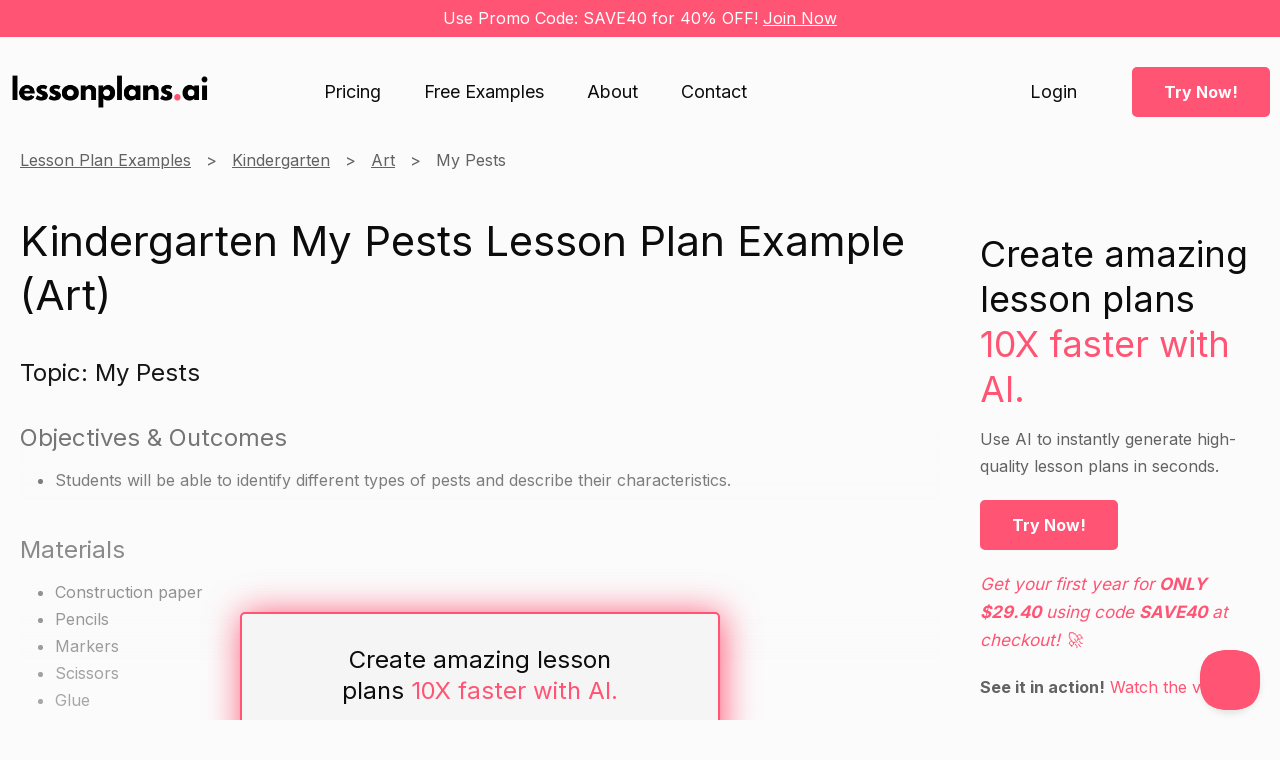

--- FILE ---
content_type: text/html; charset=utf-8
request_url: https://www.lessonplans.ai/free-examples/kindergarten/art/my-pests
body_size: 6235
content:



<!DOCTYPE html>
<html id="responsive" lang="en">
    <head>
        <title>Free Kindergarten My Pests Lesson Plan</title>
<meta name="description" content="Free Kindergarten My Pests lesson plan and more Kindergarten Art lesson plans. Generate free Kindergarten Art lesson plans with LessonPlans.ai." />
<meta name="keywords" content="" />

<!-- default meta tags -->
<meta charset="utf-8" />
<meta http-equiv="X-UA-Compatible" content="IE=edge,chrome=1" />
<meta name="viewport" content="width=device-width, initial-scale=1.0" />
<link rel="shortcut icon" href="https://www.lessonplans.ai/pub/design/favicon.ico" />
<!-- default meta tags -->
<link href="https://www.lessonplans.ai/pub/design/favicon.png" rel="shortcut icon" type="image/x-icon">

<script async="" src="https://www.googletagmanager.com/gtag/js?id=G-29TVQQ0LEY"></script>
<script type="text/javascript">window.dataLayer = window.dataLayer || [];function gtag(){dataLayer.push(arguments);}gtag('js', new Date());gtag('set', 'developer_id.dZGVlNj', true);gtag('config', 'G-29TVQQ0LEY');</script>
<script type="text/javascript">!function(f,b,e,v,n,t,s){if(f.fbq)return;n=f.fbq=function(){n.callMethod?n.callMethod.apply(n,arguments):n.queue.push(arguments)};if(!f._fbq)f._fbq=n;n.push=n;n.loaded=!0;n.version='2.0';n.agent='plwebflow';n.queue=[];t=b.createElement(e);t.async=!0;t.src=v;s=b.getElementsByTagName(e)[0];s.parentNode.insertBefore(t,s)}(window,document,'script','https://connect.facebook.net/en_US/fbevents.js');fbq('init', '1364074107501257');fbq('track', 'PageView');</script>
<meta name="facebook-domain-verification" content="p6egnt93xagbs9dwwid2c148ko5x0d" />
<script>(function(w){w.fpr=w.fpr||function(){w.fpr.q = w.fpr.q||[];w.fpr.q[arguments[0]=='set'?'unshift':'push'](arguments);};})(window);
fpr("init", {cid:"8ll3y76s"}); 
fpr("click");
</script>
<script src="https://cdn.firstpromoter.com/fpr.js" async></script>


<link type="text/css" rel="stylesheet" href="https://fonts.googleapis.com/css?family=Inter:regular,700" />

<link type="text/css" rel="stylesheet" href="https://www.lessonplans.ai/admin/code/styles/css/site-global.css" />
<link type="text/css" rel="stylesheet" href="https://www.lessonplans.ai/admin/code/pagebuilder/css/pb-global.css" />
<link href="https://www.lessonplans.ai/admin/code/styles/css/common.css?v=12.4.23" type="text/css" rel="stylesheet" />


<script type="text/javascript" src="https://www.lessonplans.ai/admin/code/Javascript/min/site-global.min.js"></script>
<script type="text/javascript" src="https://www.lessonplans.ai/admin/code/pagebuilder/js/min/pb-global.min.js"></script>
<script src="https://www.lessonplans.ai/admin/code/javascript/min/jquery-functions.min.js"></script>


<link rel="canonical" href="https://www.lessonplans.ai/free-examples/kindergarten/art/my-pests" /><!-- DMS:MAST:default -->
<!-- // meta tags from pb --><!-- schema -->
<script type="application/ld+json">    {
      "@context": "https://schema.org",
      "@type": "WebPage",
      "headline": "Kindergarten My Pests Lesson Plan Example (Art)",
      "datePublished": "2023-08-01T09:36:00-05:00",
      "dateModified": "2023-08-01T09:36:00-05:00",
      "author": {
        "@type": "Person",
        "name": "Lesson Plan AI"
      },
      "description": "My art activity for pests",
      "isAccessibleForFree": "False",
      "hasPart":
        {
        "@type": "WebPageElement",
        "isAccessibleForFree": "False",
        "cssSelector" : ".paywall"
        }
    }</script>
<!-- end schema -->

<!-- // end meta tags from pb -->
<!-- // meta tags from pb -->

<!-- // end meta tags from pb -->
<!-- // meta tags from pb -->

<!-- // end meta tags from pb -->
        
    </head>
    <body>
        
        <form method="post" action=""  id="form1">


     
		    


<!-- header control -->
<header class="site-header">
    		<div class="row row-announcement-wrapper hcontent"><div class="row-announcement"><p>Use Promo Code: SAVE40 for 40% OFF! <a href="https://app.lessonplans.ai/">Join Now</a> </p></div></div>

    <div class="header-main">
        <div class="setcontainer">
            <div class="header-main-inner">
                <div class="site-logo">
                    <a href="https://www.lessonplans.ai/">
                        <img src="https://www.lessonplans.ai/pub/design/site-logo.png" alt="lessonplans.ai" /></a>
                </div>
                <div class="mobile-header-buttons">
                    <span class="main-nav-toggle"><i class="nav-toggle-line"></i></span>
                </div>
                <div class="main-nav-wrapper">
                    <div class="dropdown-mobile-overlay"></div>
                    <div class="dropdown-mobile-close-button">&times;</div>
                    <div class="dropdown-mobile-slideout-wrapper">
                        <div class="dropdown-mobile-only">                            
                              <a href="https://app.lessonplans.ai/" class="dropdown-link is-login button button-primary">Login</a>
                              <a id="weekends" weekends="free" href="https://app.lessonplans.ai/" class="button button-secondary">Try Now!</a>  
                        </div>

                         <nav class="main-nav  align-items-center">
		<ul>
		<li><a href="https://www.lessonplans.ai/prices" title="Pricing"><span>Pricing</span></a></li>
		<li><a href="https://www.lessonplans.ai/free-examples" title="Free Examples"><span>Free Examples</span></a></li>
		<li><a href="https://www.lessonplans.ai/about" title="About"><span>About</span></a></li>
		<li><a href="https://www.lessonplans.ai/contact" title="Contact"><span>Contact</span></a></li>
		</ul>
	</nav>

                    </div>
                    <!-- end of dropdown-mobile-slideout-wrapper -->
                </div>
                <!-- end of main-nav-wrapper -->

                <div class="split-content header-right">
                    <a href="https://app.lessonplans.ai/" class="dropdown-link is-login">Login</a>
                    <a id="weekends" weekends="free" href="https://app.lessonplans.ai/" class="button button-secondary">Try Now!</a>                    
                </div>
            </div>
            <!-- end of header-main-inner -->
        </div>
        <!-- end of setcontainer -->
    </div>
    <!-- end of header-main -->
</header>

<!-- end header control -->
  
                 
            <div id="mainContain">                                              
                <div class="default-content-wrapper standard-content-wrapper">        					
	                
	<!-- DMS:PAGE:Lesson_Plan_Detail -->
	<div id="wrapper_lesson_plan_detail" class="setcontainer">
		 <div class="row">
            <div class="col grid9-12">
                <div id="ContentID">
                    <!-- start content -->
                    




<!-- view published page builder -->
    



	<!-- start container -->
	<div id="wrapper-view">
        

            <div id="view_custom_content">
	
                <!-- customer content -->
                <div class="pb-row-container">
<div class="pb-row-wrapper pb-row-609 pb-advanced-wrapper ">
   <div class="pb-row-item" x-data-id="609">
       <div id="pb-row-609" class="pb-row row"><div class="setcontainer content-setcontainer">
<div class="pb-col col grid12-12 hcontent pb-column-634 col-type-widget">
<!-- start widget lessonplan -->
<div class="lesson-plan-wrapper pad-bottom-md">

  <div class="breadcrumbs">
    <ul>

            		<li><a href="https://www.lessonplans.ai/free-examples">Lesson Plan Examples</a></li>
            
            		<li><a href="https://www.lessonplans.ai/free-examples/kindergarten">Kindergarten</a></li>
            
            		<li><a href="https://www.lessonplans.ai/free-examples/kindergarten/art">Art</a></li>
            
                <li>My Pests</li>
            
    </ul>
  </div>

<div class="row pad-top-md">  
    <h1>Kindergarten My Pests Lesson Plan Example (Art)</h1>
  
   
   
    <div class="output-wrapper">

      <div class="paywall">
      <h2>Topic: My Pests</h2>
      <h3>Objectives &amp; Outcomes</h3>
      <ul>
      <li>Students will be able to identify different types of pests and describe their characteristics.</li>
      </ul>
      <h3>Materials</h3>
      <ul>
      <li>Construction paper</li>
      <li>Pencils</li>
      <li>Markers</li>
      <li>Scissors</li>
      <li>Glue</li>
      <li>Pictures of different types of pests (insects, animals, etc.)</li>
      </ul>
      <h3>Warm-up</h3>
      <ul>
      <li>Ask students if they have any pests at home or at their school that they would like to share. Write their responses on the board.</li>
      <li>Ask students to raise their hand if they recognize any of the pests mentioned and explain why they think these pests are a problem.</li>
      </ul>
      <h3>Direct Instruction</h3>
      <ul>
      <li>Introduce the concept of pests and explain that they are animals or insects that can harm our plants, crops, and homes.</li>
      <li>Show students pictures of different types of pests and discuss their characteristics, behavior, and ways they can be kept away.</li>
      </ul>
      <h3>Guided Practice</h3>
      <ul>
      <li>Divide the class into small groups and give each group a piece of white paper.</li>
      <li>Have the students use the markers to draw and color a picture of a specific type of pest that they learned about. Encourage them to use as much detail as possible in their drawings.</li>
      <li>When the drawings are finished, hang them up on the wall for display.</li>
      </ul>
      <h3>Independent Practice</h3>
      <ul>
      <li>Give each student a piece of paper and a marker.</li>
      <li>Have the students use the marker to draw and color a picture of their favorite type of pest. Encourage them to use as much detail as possible in their drawings.</li>
      <li>When the drawings are finished, have the students fold their papers in half and exchange them with a partner.</li>
      <li>Have the students unfold the paper and use the marker to add details to their partner's drawing. Encourage them to be creative and have fun with this activity.</li>
      </ul>
      <h3>Closure</h3>
      <ul>
      <li>Have the students share their drawings with the class.</li>
      <li>Ask the students to explain why they chose the type of pest they drew and what makes it their favorite.</li>
      </ul>
      <h3>Assessment</h3>
      <ul>
      <li>Observe the students as they work on their drawings and look for their understanding of the different types of pests and their favorite pests.</li>
      <li>Collect the students' drawings and use them to assess their understanding of the topic.</li>
      </ul>
      </div>
      
      
       <div class="cta">
         <div class="cta-bg"></div>
        <div class="cta-inner">
          <h2>Create amazing lesson<br/>plans <span class="orange">10X faster with AI.</span></h2>
          <p>Use AI to instantly generate high-quality lesson plans in seconds</p>
          <p><a class="button button-secondary" href="https://app.lessonplans.ai/">Try NOW!</a></p>
         </div>
      </div>
      <div class="output-wrapper-readonly"></div>      
    </div>
  
  
 
  
  </div>
</div>
<!-- end widget lessonplan -->
</div><!-- end of pb-col -->

</div>
		</div><!-- end of pb-row -->
	</div>
	</div>
</div>

                <!-- end custom content -->
            
</div>

            

	</div><!-- close wrapper -->



<!-- end view published builder -->



                    <!-- end content -->
                </div>
            </div>
            <div class="col grid3-12">
                <div class="side-bar">
                    




<!-- view published page builder -->
    



	<!-- start container -->
	<div id="wrapper-view">
        

            <div id="view_custom_content">
	
                <!-- customer content -->
                <div class="page-side-bar"><div class="pb-row-container">
<div class="pb-row-wrapper pb-row-1060 pb-advanced-wrapper ">
   <div class="pb-row-item" x-data-id="1060">
       <div id="pb-row-1060" class="pb-row row"><div class="setcontainer content-setcontainer">
<div class="pb-col col grid12-12 hcontent pb-column-1332 col-type-text">
<h2>Create amazing lesson plans <span class="orange">10X faster with AI.</span></h2>
<p>Use AI to instantly generate high-quality lesson plans in seconds.</p>
<p><a class="button button-secondary" href="https://app.lessonplans.ai/">Try Now!</a></p>
<p><span style="font-size: 17px; color: #ff5473;"><em>Get your first year for <strong>ONLY $29.40</strong> using code <strong>SAVE40</strong> at checkout! 🚀<br /></em></span></p>
</div><!-- end of pb-col -->

</div>
		</div><!-- end of pb-row -->
	</div>
	</div>
<div class="pb-row-wrapper pb-row-1061 pb-advanced-wrapper ">
   <div class="pb-row-item" x-data-id="1061">
       <div id="pb-row-1061" class="pb-row row"><div class="setcontainer content-setcontainer">
<div class="pb-col col grid12-12 hcontent pb-column-1333 col-type-text">
<p><strong>See it in action!</strong> <span class="orange">Watch the video!</span></p>
<p><a class="popup-vimeo sidebar-vimeo" href="https://vimeo.com/796755552"><i class="fa fa-play-circle"></i> <img src="https://www.lessonplans.ai/pub/design/lesson-plan-ai-video.JPG" alt="Lesson Plan AI Video Intro" /></a></p>
</div><!-- end of pb-col -->

</div>
		</div><!-- end of pb-row -->
	</div>
	</div>
<div class="pb-row-wrapper pb-row-1062 pb-advanced-wrapper ">
   <div class="pb-row-item" x-data-id="1062">
       <div id="pb-row-1062" class="pb-row row"><div class="setcontainer content-setcontainer">
<div class="pb-col col grid12-12 hcontent pb-column-1334 col-type-widget">
<!-- start widget sidebargradesubject -->
<!-- end widget sidebargradesubject -->
</div><!-- end of pb-col -->

</div>
		</div><!-- end of pb-row -->
	</div>
	</div>
</div>
</div>
                <!-- end custom content -->
            
</div>

            

	</div><!-- close wrapper -->



<!-- end view published builder -->



                </div>
            </div>
        </div>



	</div>

                </div>
            </div>
								
            

<!-- footer control start -->

<footer>
    <div class="footer">
        <div class="setcontainer hcontent border">
            <div class="flex-row">
                <div class="flex4-12">
                    <div class="row">
                        <div class="site-logo">
                            <a href="https://www.lessonplans.ai/">
                                <img src="https://www.lessonplans.ai/pub/design/site-logo.png" alt="lessonplans.ai" /></a>
                        </div>
                    </div>
                    <div class="row">
                      
                    </div>
                </div>


                <div class="flex4-12 menu">
                    <h3>Menu</h3>
                    		<ul class="HHMenu">
		<li class="">
			<a href="https://www.lessonplans.ai/" title="Home">
				<span>Home</span>
			</a>
		</li>
		<li class="">
			<a href="https://www.lessonplans.ai/prices" title="Pricing">
				<span>Pricing</span>
			</a>
		</li>
		<li class="">
			<a href="https://www.lessonplans.ai/free-examples" title="Free Lesson Plans">
				<span>Free Lesson Plans</span>
			</a>
		</li>
		<li class="">
			<a href="https://www.lessonplans.ai/about" title="About">
				<span>About</span>
			</a>
		</li>
		<li class="">
			<a href="https://www.lessonplans.ai/contact" title="Contact">
				<span>Contact</span>
			</a>
		</li>
		</ul>

                </div>

                <div class="flex4-12 content">
                    <!-- start content -->
                    




<!-- view published page builder -->
    



	<!-- start container -->
	<div id="wrapper-view">
        

            <div id="view_custom_content">
	
                <!-- customer content -->
                <div class="pb-row-container">
<div class="pb-row-wrapper pb-row-598 pb-advanced-wrapper ">
   <div class="pb-row-item" x-data-id="598">
       <div id="pb-row-598" class="pb-row row"><div class="setcontainer content-setcontainer">
<div class="pb-col col grid12-12 hcontent pb-column-623 col-type-text">
<h2>LessonPlans.ai is the only AI lesson plan generator developed by teachers.</h2>
<p>Revolutionize Your Teaching with LessonPlans.ai: The Only AI-Powered Lesson Plan Generator Developed by Teachers</p>
</div><!-- end of pb-col -->

</div>
		</div><!-- end of pb-row -->
	</div>
	</div>
</div>

                <!-- end custom content -->
            
</div>

            

	</div><!-- close wrapper -->



<!-- end view published builder -->



                    <!-- end content -->
                </div>

            </div>
            <div class="row">
                <div class="col grid12-12 cpyright">
                    <p>
                        &copy; 2026 Education Workers Group LLC. All Rights Reserved.<br />
                        Website by <a rel="nofollow" target="_blank" href="http://www.hudsonintegrated.com">Hudson</a>
                    </p>
                </div>
            </div>
        </div>
    </div>
</footer>

<!-- end footer control -->


        
<div class="aspNetHidden">

	<input type="hidden" name="__VIEWSTATEGENERATOR" id="__VIEWSTATEGENERATOR" value="B4404577" />
</div><div class="aspNetHidden">
<input type="hidden" name="__VIEWSTATE" id="__VIEWSTATE" value="/wEPDwUKMTAwNzQ5MTg1MGRk/WSj1Mk3T198yRzFx81CLrlYFG7pBfoII6/jDTPXPAo=" />
</div></form>
        <!--Start of Helpscout Script-->
<script type="text/javascript">!function(e,t,n){function a(){var e=t.getElementsByTagName("script")[0],n=t.createElement("script");n.type="text/javascript",n.async=!0,n.src="https://beacon-v2.helpscout.net",e.parentNode.insertBefore(n,e)}if(e.Beacon=n=function(t,n,a){e.Beacon.readyQueue.push({method:t,options:n,data:a})},n.readyQueue=[],"complete"===t.readyState)return a();e.attachEvent?e.attachEvent("onload",a):e.addEventListener("load",a,!1)}(window,document,window.Beacon||function(){});</script>
<script type="text/javascript">window.Beacon('init', '2e3ba629-6522-4b79-86ef-b3893b4f3ea5')</script>
<!--End of Helpscout Script-->

    </body>
</html>

--- FILE ---
content_type: text/css
request_url: https://www.lessonplans.ai/admin/code/pagebuilder/css/pb-global.css
body_size: 8258
content:
.pb-default-wrapper{margin-top:10px;margin-bottom:10px}.pb-default-wrapper .col{padding:10px}.no-setcontainer .setcontainer{max-width:100%;padding-left:0;padding-right:0}.narrow-content,.narrow-content.col,.narrow-content.col:first-child{max-width:900px;margin-left:auto;margin-right:auto;float:none}.no-margin,.col.no-margin{margin:0}.row-reverse>.col{float:right}.row-reverse>.col:first-child{margin-left:1.6%}.row-reverse>.col:last-child{margin-left:0}@media (min-width: 1025px){.pad-sm{padding:20px}}@media (max-width: 1024px){.pad-sm{padding:20px}}@media (max-width: 767px){.pad-sm{padding:10px}}@media (min-width: 1025px){.pad-top-sm{padding-top:20px}}@media (max-width: 1024px){.pad-top-sm{padding-top:20px}}@media (max-width: 767px){.pad-top-sm{padding-top:10px}}@media (min-width: 1025px){.margin-top-sm{margin-top:20px}}@media (max-width: 1024px){.margin-top-sm{margin-top:20px}}@media (max-width: 767px){.margin-top-sm{margin-top:10px}}@media (min-width: 1025px){.pad-right-sm{padding-right:20px}}@media (max-width: 1024px){.pad-right-sm{padding-right:20px}}@media (max-width: 767px){.pad-right-sm{padding-right:10px}}@media (min-width: 1025px){.pad-bottom-sm{padding-bottom:20px}}@media (max-width: 1024px){.pad-bottom-sm{padding-bottom:20px}}@media (max-width: 767px){.pad-bottom-sm{padding-bottom:10px}}@media (min-width: 1025px){.margin-bottom-sm{margin-bottom:20px}}@media (max-width: 1024px){.margin-bottom-sm{margin-bottom:20px}}@media (max-width: 767px){.margin-bottom-sm{margin-bottom:10px}}@media (min-width: 1025px){.pad-left-sm{padding-left:20px}}@media (max-width: 1024px){.pad-left-sm{padding-left:20px}}@media (max-width: 767px){.pad-left-sm{padding-left:10px}}@media (min-width: 1025px){.pad-vertical-sm{padding-top:20px;padding-bottom:20px}}@media (max-width: 1024px){.pad-vertical-sm{padding-top:20px;padding-bottom:20px}}@media (max-width: 767px){.pad-vertical-sm{padding-top:10px;padding-bottom:10px}}@media (min-width: 1025px){.margin-vertical-sm{margin-top:20px;margin-bottom:20px}}@media (max-width: 1024px){.margin-vertical-sm{margin-top:20px;margin-bottom:20px}}@media (max-width: 767px){.margin-vertical-sm{margin-top:10px;margin-bottom:10px}}@media (min-width: 1025px){.pad-horizontal-sm{padding-right:20px;padding-left:20px}}@media (max-width: 1024px){.pad-horizontal-sm{padding-right:20px;padding-left:20px}}@media (max-width: 767px){.pad-horizontal-sm{padding-right:10px;padding-left:10px}}@media (min-width: 1024px){.pad-md{padding:40px}}@media (max-width: 1023px){.pad-md{padding:30px}}@media (max-width: 767px){.pad-md{padding:20px}}@media (min-width: 1024px){.pad-top-md{padding-top:40px}}@media (max-width: 1023px){.pad-top-md{padding-top:30px}}@media (max-width: 767px){.pad-top-md{padding-top:20px}}@media (min-width: 1024px){.margin-top-md{margin-top:40px}}@media (max-width: 1023px){.margin-top-md{margin-top:30px}}@media (max-width: 767px){.margin-top-md{margin-top:20px}}@media (min-width: 1024px){.pad-right-md{padding-right:40px}}@media (max-width: 1023px){.pad-right-md{padding-right:30px}}@media (max-width: 767px){.pad-right-md{padding-right:20px}}@media (min-width: 1024px){.pad-bottom-md{padding-bottom:40px}}@media (max-width: 1023px){.pad-bottom-md{padding-bottom:30px}}@media (max-width: 767px){.pad-bottom-md{padding-bottom:20px}}@media (min-width: 1024px){.margin-bottom-md{margin-bottom:40px}}@media (max-width: 1023px){.margin-bottom-md{margin-bottom:30px}}@media (max-width: 767px){.margin-bottom-md{margin-bottom:20px}}@media (min-width: 1024px){.pad-left-md{padding-left:40px}}@media (max-width: 1023px){.pad-left-md{padding-left:30px}}@media (max-width: 767px){.pad-left-md{padding-left:20px}}@media (min-width: 1025px){.pad-vertical-md{padding-top:40px;padding-bottom:40px}}@media (max-width: 1024px){.pad-vertical-md{padding-top:30px;padding-bottom:30px}}@media (max-width: 767px){.pad-vertical-md{padding-top:20px;padding-bottom:20px}}@media (min-width: 1025px){.margin-vertical-md{margin-top:40px;margin-bottom:40px}}@media (max-width: 1024px){.margin-vertical-md{margin-top:30px;margin-bottom:30px}}@media (max-width: 767px){.margin-vertical-md{margin-top:20px;margin-bottom:20px}}@media (min-width: 1025px){.pad-horizontal-md{padding-right:40px;padding-left:40px}}@media (max-width: 1024px){.pad-horizontal-md{padding-right:30px;padding-left:30px}}@media (max-width: 767px){.pad-horizontal-md{padding-right:20px;padding-left:20px}}@media (min-width: 1024px){.pad-lg{padding:80px}}@media (max-width: 1023px){.pad-lg{padding:60px}}@media (max-width: 767px){.pad-lg{padding:40px}}@media (min-width: 1024px){.pad-top-lg{padding-top:80px}}@media (max-width: 1023px){.pad-top-lg{padding-top:60px}}@media (max-width: 767px){.pad-top-lg{padding-top:40px}}@media (min-width: 1024px){.margin-top-lg{margin-top:80px}}@media (max-width: 1023px){.margin-top-lg{margin-top:60px}}@media (max-width: 767px){.margin-top-lg{margin-top:40px}}@media (min-width: 1024px){.pad-right-lg{padding-right:80px}}@media (max-width: 1023px){.pad-right-lg{padding-right:60px}}@media (max-width: 767px){.pad-right-lg{padding-right:40px}}@media (min-width: 1024px){.pad-bottom-lg{padding-bottom:80px}}@media (max-width: 1023px){.pad-bottom-lg{padding-bottom:60px}}@media (max-width: 767px){.pad-bottom-lg{padding-bottom:40px}}@media (min-width: 1024px){.margin-bottom-lg{margin-bottom:80px}}@media (max-width: 1023px){.margin-bottom-lg{margin-bottom:60px}}@media (max-width: 767px){.margin-bottom-lg{margin-bottom:40px}}@media (min-width: 1024px){.pad-left-lg{padding-left:80px}}@media (max-width: 1023px){.pad-left-lg{padding-left:60px}}@media (max-width: 767px){.pad-left-lg{padding-left:40px}}@media (min-width: 1025px){.pad-vertical-lg{padding-top:80px;padding-bottom:80px}}@media (max-width: 1024px){.pad-vertical-lg{padding-top:60px;padding-bottom:60px}}@media (max-width: 767px){.pad-vertical-lg{padding-top:40px;padding-bottom:40px}}@media (min-width: 1025px){.margin-vertical-lg{margin-top:80px;margin-bottom:80px}}@media (max-width: 1024px){.margin-vertical-lg{margin-top:60px;margin-bottom:60px}}@media (max-width: 767px){.margin-vertical-lg{margin-top:40px;margin-bottom:40px}}@media (min-width: 1025px){.pad-horizontal-lg{padding-right:80px;padding-left:80px}}@media (max-width: 1024px){.pad-horizontal-lg{padding-right:60px;padding-left:60px}}@media (max-width: 767px){.pad-horizontal-lg{padding-right:40px;padding-left:40px}}@media (min-width: 1024px){.pad-xl{padding:120px}}@media (max-width: 1023px){.pad-xl{padding:80px}}@media (max-width: 767px){.pad-xl{padding:60px}}@media (min-width: 1024px){.pad-top-xl{padding-top:120px}}@media (max-width: 1023px){.pad-top-xl{padding-top:80px}}@media (max-width: 767px){.pad-top-xl{padding-top:60px}}@media (min-width: 1024px){.margin-top-xl{margin-top:120px}}@media (max-width: 1023px){.margin-top-xl{margin-top:80px}}@media (max-width: 767px){.margin-top-xl{margin-top:60px}}@media (min-width: 1024px){.pad-right-xl{padding-right:120px}}@media (max-width: 1023px){.pad-right-xl{padding-right:80px}}@media (max-width: 767px){.pad-right-xl{padding-right:60px}}@media (min-width: 1024px){.pad-bottom-xl{padding-bottom:120px}}@media (max-width: 1023px){.pad-bottom-xl{padding-bottom:80px}}@media (max-width: 767px){.pad-bottom-xl{padding-bottom:60px}}@media (min-width: 1024px){.margin-bottom-xl{margin-bottom:120px}}@media (max-width: 1023px){.margin-bottom-xl{margin-bottom:80px}}@media (max-width: 767px){.margin-bottom-xl{margin-bottom:60px}}@media (min-width: 1024px){.pad-left-xl{padding-left:120px}}@media (max-width: 1023px){.pad-left-xl{padding-left:80px}}@media (max-width: 767px){.pad-left-xl{padding-left:60px}}@media (min-width: 1025px){.pad-vertical-xl{padding-top:120px;padding-bottom:120px}}@media (max-width: 1024px){.pad-vertical-xl{padding-top:80px;padding-bottom:80px}}@media (max-width: 767px){.pad-vertical-xl{padding-top:60px;padding-bottom:60px}}@media (min-width: 1025px){.margin-vertical-xl{margin-top:120px;margin-bottom:120px}}@media (max-width: 1024px){.margin-vertical-xl{margin-top:80px;margin-bottom:80px}}@media (max-width: 767px){.margin-vertical-xl{margin-top:60px;margin-bottom:60px}}@media (min-width: 1025px){.pad-horizontal-xl{padding-right:120px;padding-left:120px}}@media (max-width: 1024px){.pad-horizontal-xl{padding-right:80px;padding-left:80px}}@media (max-width: 767px){.pad-horizontal-xl{padding-right:60px;padding-left:60px}}.section-padding{padding-top:100px;padding-bottom:100px}.section-padding-small{padding-top:50px;padding-bottom:50px}.section-padding-top{padding-top:100px}.section-padding-top-small{padding-top:50px}.section-padding-bottom{padding-bottom:100px}.section-padding-bottom-small{padding-bottom:50px}@media (max-width: 768px){.section-padding{padding-top:70px;padding-bottom:70px}.section-padding-top{padding-top:70px}.section-padding-bottom{padding-bottom:70px}.section-padding-small{padding-top:40px;padding-bottom:40px}.section-padding-top-small{padding-top:40px}.section-padding-bottom-small{padding-bottom:40px}}@media (max-width: 480px){.section-padding{padding-top:30px;padding-bottom:30px}.section-padding-top{padding-top:30px}.section-padding-bottom{padding-bottom:30px}.section-padding-small{padding-top:20px;padding-bottom:20px}.section-padding-top-small{padding-top:20px}.section-padding-bottom-small{padding-bottom:20px}}body .color-primary-bg{background:#0c0c0c}body .color-primary-tx{color:#0c0c0c}body .color-primary-l-bg{background:#202020}body .color-primary-l-tx{color:#202020}body .color-primary-d-bg{background:#000}body .color-primary-d-tx{color:#000}body .color-secondary-bg{background:#ff5473}body .color-secondary-tx{color:#ff5473}body .color-secondary-l-bg{background:#ffa1b2}body .color-secondary-l-tx{color:#ffa1b2}body .color-secondary-d-bg{background:#ff0834}body .color-secondary-d-tx{color:#ff0834}body .color-bg-light{background:#626262}body .color-bg-dark{background:#0c0c0c}body .color-accent-bg{background:#ff5473}body .color-accent-tx{color:#ff5473}body .color-accent-l-bg{background:#ffa1b2}body .color-accent-l-tx{color:#ffa1b2}body .color-accent-d-bg{background:#ff0834}body .color-accent-d-tx{color:#ff0834}.widget-testimonial .widget-header{padding:0}.widget-testimonial .widget-body{padding:5px 0 5px 0}.widget-testimonial .widget-row{margin-bottom:10px}.widget-testimonial .testimonial-description{font-style:italic;padding:5px 0;line-height:2}.widget-testimonial .testimonial-description p{margin-bottom:0}.pb-form-builder-theme-dark label,.pb-form-builder-theme-dark .hh-required-fields,.pb-form-builder-theme-dark .hhFormBuilderDiv{color:#fff}.pb-form-builder-theme-dark .formError.inline .formErrorContent{color:#f92938}@font-face{font-family:'FontAwesome';src:url("/pub/fonts/fontawesome-webfont.eot?v=4.7.0");src:url("/pub/fonts/fontawesome-webfont.eot?#iefix&v=4.7.0") format("embedded-opentype"),url("/pub/fonts/fontawesome-webfont.woff2?v=4.7.0") format("woff2"),url("/pub/fonts/fontawesome-webfont.woff?v=4.7.0") format("woff"),url("/pub/fonts/fontawesome-webfont.ttf?v=4.7.0") format("truetype"),url("/pub/fonts/fontawesome-webfont.svg?v=4.7.0#fontawesomeregular") format("svg");font-weight:normal;font-style:normal;font-display:swap}body .hcontent .inter,body .inter{font-family:Inter, sans-serif;font-style:normal;font-weight:300}body .hcontent .font-heading,body .font-heading{font-family:Inter, sans-serif;font-style:normal;font-weight:400}body .hcontent .font-subheading,body .font-subheading{font-family:Inter, sans-serif;font-style:normal;font-weight:400}body .hcontent .font-body,body .font-body{font-family:Inter;font-style:normal;font-weight:400}.hcontent{font-family:Inter;font-style:normal;font-weight:400}.hcontent h1,.hcontent .h1,.hcontent h2,.hcontent .h2{font-family:Inter, sans-serif;font-style:normal;font-weight:400;line-height:1.3}.hcontent h3,.hcontent .h3,.hcontent h4,.hcontent .h4,.hcontent h5,.hcontent .h5,.hcontent h6,.hcontent .h6{font-family:Inter;font-style:normal;font-weight:400;line-height:1.3}.hcontent h2,.hcontent .h2,.hcontent h3,.hcontent .h3,.hcontent h4,.hcontent .h4,.hcontent h5,.hcontent .h5,.hcontent h6,.hcontent .h6{padding-top:20px;margin-bottom:14px}.hcontent p,.hcontent ul,.hcontent ol{margin-bottom:20px;line-height:1.7}.hcontent p,.hcontent li{font-size:16px;line-height:1.7}.hcontent p.large-body-text,.hcontent ul.large-body-text li,.hcontent ol.large-body-text li{font-size:140%}.hcontent p.small-body-text,.hcontent ul.small-body-text li,.hcontent ol.small-body-text li{font-size:80%}.hcontent ul,.hcontent ol{padding-left:35px}.hcontent ul li{list-style:disc outside}.hcontent ol li{list-style:decimal outside}.hcontent.non-list ul,.hcontent.non-list ol,.hcontent .non-list ul,.hcontent .non-list ol{padding-left:0}.hcontent.non-list ul li,.hcontent.non-list ol li,.hcontent .non-list ul li,.hcontent .non-list ol li{list-style:none}.hcontent h1,.hcontent .h1{font-size:42px;margin-bottom:15px}.hcontent h2,.hcontent .h2{font-size:36px}.hcontent h3,.hcontent .h3{font-size:24px}.hcontent h4,.hcontent .h4{font-size:20px}.hcontent h5,.hcontent .h5{font-size:18px}.hcontent h6,.hcontent .h6{font-size:16px}.hcontent a{text-decoration:underline}.hcontent strong{font-weight:bold}.hcontent em{font-style:italic}.hcontent .font-subheading+h1,.hcontent .font-subheading+h2,.hcontent .font-subheading+h3,.hcontent .font-subheading+h4,.hcontent .font-subheading+h5,.hcontent .font-subheading+h6{padding-top:0}@media screen and (max-width: 1024px){.hcontent h1,.hcontent .h1{font-size:50px}.hcontent h2,.hcontent .h2{font-size:38px}.hcontent h3,.hcontent .h3{font-size:26px}.hcontent h4,.hcontent .h4{font-size:20px}.hcontent h5,.hcontent .h5{font-size:16px}.hcontent h6,.hcontent .h6{font-size:16px}}@media screen and (max-width: 640px){.hcontent h1,.hcontent .h1{font-size:42px}.hcontent h2,.hcontent .h2{font-size:32px}.hcontent h3,.hcontent .h3{font-size:20px}.hcontent h4,.hcontent .h4{font-size:18px}.hcontent h5,.hcontent .h5{font-size:16px}.hcontent h6,.hcontent .h6{font-size:16px}.hcontent p.large-body-text,.hcontent ul.large-body-text li,.hcontent ol.large-body-text li{font-size:120%}}.hcontent a.cta-text-link,a.cta-text-link{color:#626262;text-decoration:none;text-transform:uppercase}.hcontent a.cta-text-link:hover,a.cta-text-link:hover{color:#ff5473;text-decoration:none}.hcontent h1{color:#0c0c0c}.hcontent h2,.hcontent h4,.hcontent h6{color:#0c0c0c}.hcontent h3,.hcontent h5{color:#626262}.hcontent p{color:#626262}.hcontent a:not(.button),.hcontent a:not(.button):active{color:#626262}.hcontent a:not(.button):hover,.hcontent a:not(.button):active:hover{color:#626262}.hcontent .font-subheading{color:#626262}.hcontent.hcontent-dark-bg{color:#fff}.hcontent.hcontent-dark-bg h1{color:#fff}.hcontent.hcontent-dark-bg h2,.hcontent.hcontent-dark-bg h4,.hcontent.hcontent-dark-bg h6{color:#fff}.hcontent.hcontent-dark-bg h3,.hcontent.hcontent-dark-bg h5{color:#fff}.hcontent.hcontent-dark-bg p,.hcontent.hcontent-dark-bg li{color:#dfdfdf}.hcontent.hcontent-dark-bg a:not(.button){color:#fff}.hcontent.hcontent-dark-bg a:not(.button):hover{color:#fff}.hcontent.hcontent-dark-bg .font-subheading{color:#dfdfdf}.hcontent .blog-header,.blog-header{background:#0c0c0c;-webkit-background-size:cover;background-size:cover;text-align:center;padding:40px 0}@media (max-width: 480px){.hcontent .blog-header,.blog-header{padding:40px 0 35px 0}}.hcontent .blog-header .blog-container:after,.blog-header .blog-container:after{clear:both;display:block;content:""}.hcontent .blog-header .blog-container .setcontainer,.blog-header .blog-container .setcontainer{width:100%;margin:0 auto;text-align:center}.hcontent .blog-header h1,.hcontent .blog-header p,.blog-header h1,.blog-header p{font-family:Inter, sans-serif;font-style:normal;font-weight:400;font-size:48px;padding:0;margin:0;color:#ffffff;line-height:1;text-align:center}@media (max-width: 480px){.hcontent .blog-header h1,.hcontent .blog-header p,.blog-header h1,.blog-header p{font-size:36px}}.hcontent .blog-header a,.hcontent .blog-header a:visited,.hcontent .blog-header a:active,.hcontent .blog-header a:hover,.blog-header a,.blog-header a:visited,.blog-header a:active,.blog-header a:hover{color:#fff;text-decoration:none}#pb-blog-header .blog-toolbar{background:#f3f3f3;border-bottom:1px solid #ddd;padding:15px 0;position:relative;z-index:1}#pb-blog-header .blog-toolbar:after{clear:both;display:block;content:""}#pb-blog-header .blog-search-toggle{font-family:Inter;font-style:normal;font-weight:400;-webkit-transition:all .3s;transition:all .3s;display:none;float:left;width:48%;background:#999;color:#fff;text-align:center;border-radius:3px;font-weight:normal;padding:12px;cursor:pointer}#pb-blog-header .blog-search-toggle i{margin-right:5px}@media (max-width: 650px){#pb-blog-header .blog-search-toggle{display:inline-block}}#pb-blog-header .BlogSearchBox{float:left;margin-left:0}#pb-blog-header .BlogSearchBox:after{clear:both;display:block;content:""}@media (max-width: 650px){#pb-blog-header .BlogSearchBox{display:none;width:100%;float:none;clear:both;padding-top:10px}}#pb-blog-header .BlogSearchBox input[type="text"]{font-family:Inter;font-style:normal;font-weight:400;-webkit-appearance:none;padding:9px 7px;background:#ffffff;border:1px solid #555;border-radius:3px;font-size:16px;height:40px;color:#777;text-indent:0}#pb-blog-header .BlogSearchBox input[type="text"]:hover,#pb-blog-header .BlogSearchBox input[type="text"]:focus{border:1px solid #999}@media (max-width: 650px){#pb-blog-header .BlogSearchBox input[type="text"]{width:83%;float:left}}#pb-blog-header .BlogSearchBox input[type="submit"]{font-family:Inter;font-style:normal;font-weight:400;color:#ffffff;border:none;font-size:16px;border-radius:2px;padding:9px 10px;margin:0 0 0 3px;vertical-align:top;width:45px;height:40px;box-shadow:none;position:relative}#pb-blog-header .BlogSearchBox input[type="submit"].button-primary{background-color:#ff5473;-webkit-transition:all .3s;transition:all .3s}#pb-blog-header .BlogSearchBox input[type="submit"].button-primary:hover{opacity:.80}@media (max-width: 1024px){#pb-blog-header .BlogSearchBox input[type="submit"]{top:1px}}@media (max-width: 650px){#pb-blog-header .BlogSearchBox input[type="submit"]{top:0;width:15%;margin-left:2%;float:left}}#pb-blog-header .blog-category{position:relative;float:right}@media (max-width: 650px){#pb-blog-header .blog-category{text-align:center}}@media (max-width: 480px){#pb-blog-header .blog-category{width:49.2%;margin:0}}#pb-blog-header .blog-category h2{font-family:Inter;font-style:normal;font-weight:400;font-size:16px;margin:0;padding:10px;background:#ffffff;border-radius:3px;border:1px solid #555;cursor:pointer;color:#626262;float:right;width:100%;text-align:center;max-width:150px;font-weight:normal}#pb-blog-header .blog-category h2:after{font-family:"FontAwesome";display:inline-block;content:"\f0d7";margin-left:10px}@media (max-width: 650px){#pb-blog-header .blog-category h2{font-size:15px;width:100%;max-width:100%;float:none}}#pb-blog-header .blog-category ul{display:none;position:absolute;top:98%;right:0;min-width:200px;background:#ffffff;border:1px solid #e0e0df;overflow:hidden;margin:0;padding:10px 0;width:240px;text-align:left;border-radius:3px;-webkit-transition:all .3s;transition:all .3s;box-shadow:0 3px 5px rgba(3,3,3,0.13);-webkit-box-shadow:0 3px 5px rgba(3,3,3,0.13);-moz-box-shadow:0 3px 5px rgba(3,3,3,0.13);z-index:10}@media (max-width: 650px){#pb-blog-header .blog-category ul{width:100%}}#pb-blog-header .blog-category ul li{list-style:none;text-transform:none}#pb-blog-header .blog-category ul a{display:block;padding:15px 10px;text-align:left;color:#626262;text-decoration:none;text-transform:uppercase;font-size:13px;font-family:Inter;font-style:normal;font-weight:400}#pb-blog-header .blog-category ul a:hover{color:#ff5473;background:#626262}#pb-blog-header .blog-category-open ul{display:block}.hcontent .blog-result-header h1,.hcontent .blog-result-header h2,.hcontent .blog-author-result-header h1,.hcontent .blog-author-result-header h2{font-size:36px;margin:0 0 20px 0;text-align:left}.blog-result-header{padding:35px 0 20px 0}@media (max-width: 480px){.blog-result-header{padding:0 0 10px 0}}.hcontent .blog-author-result-header{padding:35px 0 0 0}.hcontent .blog-author-result-header .blog-author{margin-top:15px;border:1px solid #626262;padding:20px}.hcontent .blog-results-none{max-width:550px;margin:0 auto;padding:35px 0 50px 0;text-align:center}.hcontent .blog-results-none i{font-size:50px;opacity:.40;margin-bottom:20px}.hcontent .blog-results-none h1{font-size:36px}#pb-blog-results .blog-result-image{margin:0px auto;width:100%;height:0;padding-bottom:60%;border:1px solid #ddd}#pb-blog-results .blog-result-title h1,#pb-blog-results .blog-result-title h2{font-family:Inter, sans-serif;font-style:normal;font-weight:400;font-size:32px;margin-top:5px;line-height:1.1;width:100%}#pb-blog-results .blog-result-title h1 a,#pb-blog-results .blog-result-title h2 a{text-decoration:none;color:#0c0c0c}@media (max-width: 768px){#pb-blog-results .blog-result-title h1,#pb-blog-results .blog-result-title h2{font-size:28px;line-height:1.3}}#pb-blog-results .blog-result{margin-bottom:30px}@media (max-width: 480px){#pb-blog-results .blog-result{min-height:auto !important}}@media (max-width: 768px){#pb-blog-results .blog-result{padding:15px}}#pb-blog-results .blog-result-body p.blog-result-author{margin:3px 0 10px 0;font-size:16px;line-height:1.4}#pb-blog-results .blog-result-body p.blog-result-author a{text-decoration:underline}#pb-blog-results .blog-result-body p.blog-result-snippet{margin-bottom:10px;line-height:1.5;font-size:16px}#pb-blog-results .blog-result-body ul{margin:0;padding-left:0}#pb-blog-results .blog-result-body ul:after{clear:both;display:block;content:""}#pb-blog-results .blog-result-body ul li{display:inline;float:left;text-align:left;line-height:1;margin:5px 0 0 0;font-size:16px}#pb-blog-results .blog-result-body ul li .blog-date{width:75%}.blog-results-row .setcontainer{padding:0}body .blog-detail-header-wrapper .pb-col .setcontainer,body .blog-detail-header-wrapper .pb-col .col{padding:0}.pb-blog-detail-header .blog-detail{max-width:1000px;margin:0 auto 15px auto}.pb-blog-detail-header .blog-detail h1{font-size:34px;margin-bottom:5px;color:#0c0c0c}.pb-blog-detail-header .blog-detail .blog-detail-image{border:1px solid #ddd;margin-bottom:25px}.pb-blog-detail-header .blog-detail .flexFill2{padding-bottom:60%}.pb-blog-detail-header .blog-detail .blog-detail-info.col{padding:0}@media (max-width: 480px){.pb-blog-detail-header .blog-detail .blog-detail-info.col{float:none;width:100%;margin:0}}.pb-blog-detail-header .blog-detail .blog-share-top{float:none;width:100%;text-align:left;margin:5px 0 0 0}@media (max-width: 480px){.pb-blog-detail-header .blog-detail .blog-share-top{float:none;width:100%;text-align:left;margin:5px 0 0 0}}.pb-blog-detail-header .blog-detail p.blog-detail-author{font-size:14px;line-height:1.7;color:#626262;margin-bottom:0}.pb-blog-detail-header .blog-detail p.blog-detail-author a{color:#626262;text-decoration:underline}.pb-blog-detail-header .blog-detail .blog-share-top{text-align:right;vertical-align:middle}.pb-blog-detail-header .blog-detail .blog-share-top.col{padding:0}.pb-blog-detail-header .blog-detail .blog-share-bottom{margin-bottom:15px}@media (max-width: 480px){.pb-blog-detail-header .blog-detail .social-share{float:left}}.pb-blog-detail-header .blog-detail .social-share a{-webkit-box-sizing:border-box;-moz-box-sizing:border-box;box-sizing:border-box;margin:1px;display:inline-block;padding:5px;border-radius:2px;color:#ffffff;background-color:#ff5473;width:30px;height:30px;font-size:18px;text-align:center;opacity:1;-webkit-transition:opacity .3s;transition:opacity .3s}.pb-blog-detail-header .blog-detail .social-share a:hover{opacity:.80}.pb-blog-detail-header .blog-detail .social-share a i{line-height:21px}.narrow-blog-content .setcontainer{max-width:1020px;margin:0 auto 15px auto}.content-text-lg .hcontent p{font-size:115%}.narrow-blog-content.content-text-lg .hcontent h2,.narrow-blog-content.content-text-lg .hcontent .h2,.narrow-blog-content.content-text-lg .hcontent h3,.narrow-blog-content.content-text-lg .hcontent .h3,.narrow-blog-content.content-text-lg .hcontent h4,.narrow-blog-content.content-text-lg .hcontent .h4,.narrow-blog-content.content-text-lg .hcontent h5,.narrow-blog-content.content-text-lg .hcontent .h5,.narrow-blog-content.content-text-lg .hcontent h6,.narrow-blog-content.content-text-lg .hcontent .h6{padding-top:30px;margin-bottom:14px}@media (min-width: 1024px){#pb-blog-footer{padding-top:40px}}@media (max-width: 1023px){#pb-blog-footer{padding-top:30px}}@media (max-width: 767px){#pb-blog-footer{padding-top:20px}}.blog-share-bottom .social-share a{-webkit-box-sizing:border-box;-moz-box-sizing:border-box;box-sizing:border-box;margin:1px;display:inline-block;padding:5px;border-radius:2px;color:#ffffff;background-color:#ff5473;width:30px;height:30px;font-size:18px;text-align:center;opacity:1;-webkit-transition:opacity .3s;transition:opacity .3s}.blog-share-bottom .social-share a:hover{opacity:.80}.blog-share-bottom .social-share a i{line-height:21px}.blog-detail-footer-row .setcontainer:after{clear:both;display:block;content:""}.blog-detail-footer-row .pb-col .setcontainer{padding:0}.blog-detail-footer-row .pb-col .setcontainer .pb-col{padding:0}.blog-author{padding:30px 0 0 0;border-top:1px solid #626262;margin:30px 0 0px 0}.blog-author:after{clear:both;display:block;content:""}.blog-author .author-image{float:left;width:5%}@media (max-width: 480px){.blog-author .author-image{float:none;width:40%;margin:0 auto}}.blog-author .author-image .flexFill2{background:#ffffff;border:1px solid #626262;padding-bottom:100%}@media (max-width: 480px){.blog-author .author-image .flexFill2{padding-bottom:100%}}.blog-author .author-bio{float:left;width:76.1%;padding-left:20px;margin-left:0}@media (max-width: 480px){.blog-author .author-bio{float:none;width:100%;padding-left:0;text-align:center}}.blog-author .author-bio .bio-container.hcontent p{font-size:16px}.blog-author .author-bio .bio-container>*:last-child{margin-bottom:0}.blog-author .author-name{font-family:Inter, sans-serif;font-style:normal;font-weight:400;margin-bottom:5px;font-size:21px}@media (max-width: 480px){.blog-author .author-name{font-size:18px;margin-top:10px}}.blog-author .author-name a{text-decoration:none;color:#0c0c0c}.blog-detail-footer-row .blog-author{margin-bottom:15px}.blog-detail-footer-row .blog-author .author-image{width:12%}.hcontent .related-blogs,.related-blogs{margin:30px 0 50px 0}.hcontent .related-blogs h3,.related-blogs h3{font-family:Inter, sans-serif;font-style:normal;font-weight:400;font-size:18px;text-transform:uppercase;text-align:center;margin:0 0 25px 0;color:#0c0c0c}@media (max-width: 480px){.hcontent .related-blogs h3,.related-blogs h3{margin-bottom:10px}}.hcontent .related-blogs ul,.related-blogs ul{margin:0;padding:0}.hcontent .related-blogs ul:after,.related-blogs ul:after{clear:both;display:block;content:""}.hcontent .related-blogs ul li,.related-blogs ul li{float:left;width:50%;margin:0;list-style:none}@media (min-width: 481px){.hcontent .related-blogs ul li:nth-child(1),.related-blogs ul li:nth-child(1){padding-right:15px}.hcontent .related-blogs ul li:nth-child(2),.related-blogs ul li:nth-child(2){padding-left:15px}}.hcontent .related-blogs ul li .flexFill2,.related-blogs ul li .flexFill2{padding-bottom:60%;border:1px solid #626262}@media (max-width: 480px){.hcontent .related-blogs ul li,.related-blogs ul li{width:100%;margin:0 0 10px 0;padding:10px 0}}.hcontent .related-blogs ul li>a,.related-blogs ul li>a{font-family:Inter, sans-serif;font-style:normal;font-weight:400;letter-spacing:0;color:#0c0c0c;text-transform:none;text-align:center;font-size:18px;margin-top:15px;display:block;line-height:1.3;text-decoration:none}@media (max-width: 768px){.hcontent .related-blogs ul li>a,.related-blogs ul li>a{font-size:15px}}@media (max-width: 480px){.hcontent .related-blogs ul li>a,.related-blogs ul li>a{font-size:14px}}.hcontent .related-blogs ul li img,.related-blogs ul li img{-webkit-transition:all .3s;transition:all .3s;opacity:1}.hcontent .related-blogs ul li img:hover,.related-blogs ul li img:hover{opacity:.85}@media (max-width: 768px){.hcontent .related-blogs,.related-blogs{float:none;width:100%;margin:0 0 15px 0}}.affiliate-wrapper img{max-width:64px;max-height:64px}.affiliate-wrapper .grid2-10{text-align:right}.affiliate-wrapper .row{padding-top:15px}.affiliate-wrapper .row .text-item{padding-top:15px}.contact-box-wrapper{background-color:#F5F5F5;transform-style:preserve-3d;padding:64px 63px 44px;transition:transform .35s;display:flex}.contact-box-wrapper h2{margin:0 !important;padding:0 !important;font-size:24px !important;line-height:1.417em}.contact-box-wrapper img{border-radius:100%}.faq-wrapper{grid-template-rows:auto auto;grid-template-columns:1fr 1fr;grid-auto-columns:1fr;display:grid;grid-column-gap:28px;grid-row-gap:28px}.faq-wrapper .faq-item{background-color:#f5f5f5;padding:56px 40px;margin:0 10px 10px 0}.faq-wrapper .question{font-size:24px;color:#0C0C0C;margin-bottom:8px}.faq-wrapper .answer{font-size:16px}.grades-wrapper ul{display:grid;grid-template-columns:50% 50%;list-style-type:none;margin:0;grid-gap:10px;padding:0}.grades-wrapper li{display:inline-block;list-style-type:none;border-radius:5px;text-align:center}.grades-wrapper li a{text-decoration:none;display:block;width:100%;background-color:#F5F5F5;box-shadow:2px 2px 2px #ccc;border:1px solid transparent;border-radius:5px;padding:25px;font-size:24px;transition:.3s all}.grades-wrapper li a:hover{margin-left:5px;border:1px solid #ff5473}.grades-wrapper li a span.subjects{font-size:12px;display:block;line-height:1}.icon-header-text-wrapper{text-align:center;padding:25px 25px}.icon-header-text-wrapper.border{border-left:1px solid #ccc;border-right:1px solid #ccc}.icon-header-text-wrapper .row.icon-wrapper img{max-width:100px;max-height:100px;border-radius:100%}.icon-header-text-wrapper .header h2{font-size:20px !important;font-weight:700}.sg-brand-asset-image-wrapper{padding:10px}.sg-brand-asset-image-wrapper .sg-brand-asset-image{border:1px solid #626262;margin-bottom:15px}.sg-brand-asset-image-wrapper .sg-brand-asset-image.sg-brand-asset-white-image{background:#0c0c0c}.sg-brand-asset-image-wrapper .sg-brand-asset-image.flexFit a{position:absolute;left:0;top:0;right:0;bottom:0}.sg-brand-asset-image-wrapper .sg-brand-asset-image img{max-width:80%;max-height:80%}.sg-brand-asset-image-wrapper .sg-brand-asset-name{font-size:16px;margin-bottom:0;line-height:1.4}.sg-brand-asset-image-wrapper .sg-brand-asset-download{font-size:16px;margin-bottom:0}.lesson-plan-wrapper .output-wrapper{position:relative;overflow:hidden;max-height:800px}.lesson-plan-wrapper .output-wrapper h2{font-size:24px}.lesson-plan-wrapper .output-wrapper .cta{position:absolute;text-align:center;top:275px;left:0;right:0;bottom:0;max-width:480px;max-height:320px;padding:10px;border:2px solid #ff5473;box-shadow:2px 2px 35px #ff5473;border-radius:5px;z-index:9;background-color:#F5F5F5;margin:0 auto}.lesson-plan-wrapper .output-wrapper .output-wrapper-readonly{position:absolute;top:0px;left:0px;right:0px;bottom:0px;z-index:7;width:100%;height:100%}.lesson-plan-wrapper .output-wrapper .output-wrapper-readonly:after{position:absolute;content:"";left:0px;top:0px;height:100%;width:100%;background:linear-gradient(transparent, #FBFBFB);pointer-events:none}.lesson-plan-pricing-wrapper{border-top:5px solid #0C0C0C;padding:35px 15px 25px 15px}.lesson-plan-pricing-wrapper.pro-plan{background-color:#F5F5F5}.lesson-plan-pricing-wrapper .plan-name{background-color:#0C0C0C;color:#fff;border-radius:5px;padding:8px;display:inline-block;margin:10px 0}.lesson-plan-pricing-wrapper .cost-wrapper{font-size:24px;color:#0C0C0C;font-weight:bold;margin-bottom:10px}.lesson-plan-pricing-wrapper .costcrossedout-wrapper{font-size:24px;color:#0C0C0C;font-weight:bold;margin-bottom:10px;text-decoration:line-through}.lesson-plan-pricing-wrapper .subheader-wrapper{border-bottom:1px solid #ccc;margin-bottom:10px;padding-bottom:25px;margin-right:10px}.lesson-plan-pricing-wrapper .bullets-wrapper{margin:15px 0 15px 0}.lesson-plan-pricing-wrapper .bullets-wrapper ul{padding:0;margin:0}.lesson-plan-pricing-wrapper .bullets-wrapper li{list-style-type:none}.lesson-plan-pricing-wrapper .bullets-wrapper li:before{content:'\2714\0020'}.lessons-by-grade-subject-wrapper .lesson-item{border:1px solid #ccc;border-radius:5px;margin-bottom:15px;box-shadow:2px 2px 2px #ccc;background-color:#F5F5F5;display:flex}.lessons-by-grade-subject-wrapper .lesson-item .icon{text-align:center;vertical-align:center;background-color:#ff5473;position:relative}.lessons-by-grade-subject-wrapper .lesson-item .icon div{position:absolute;width:64px;height:64px;margin:auto auto;top:0;left:0;right:0;bottom:0}.lessons-by-grade-subject-wrapper .lesson-item .icon i{font-size:54px;color:#fff}.lessons-by-grade-subject-wrapper .lesson-item .icon span{font-size:12px;text-align:center;display:block;color:#fff}.lessons-by-grade-subject-wrapper .lesson-item .desc{padding:10px;font-size:18px;line-height:1.5;padding-bottom:10px}.lessons-by-grade-subject-wrapper .lesson-item .desc a{font-weight:bold}.lessons-by-grade-subject-wrapper .lesson-item .desc .content{font-size:16px;line-height:1.25}.lessons-by-grade-subject-wrapper .lesson-item .desc .meta span.name{font-weight:bold;display:block}.lessons-by-grade-subject-wrapper .lesson-item .desc .meta span.value{display:block}.lessons-by-grade-subject-wrapper .lesson-item .buttons{padding:10px}.lessons-by-grade-subject-wrapper .lesson-item .buttons .button{width:100%;margin-bottom:5px}.subjects-by-grade-wrapper .content{padding-top:25px}.subjects-by-grade-wrapper ul.subjects{display:grid;grid-template-columns:50% 50%;list-style-type:none;margin:0;grid-gap:10px;padding:0}.subjects-by-grade-wrapper ul.subjects li{display:inline-block;list-style-type:none;border-radius:5px;text-align:center}.subjects-by-grade-wrapper ul.subjects li a{text-decoration:none;display:block;width:100%;background-color:#F5F5F5;box-shadow:2px 2px 2px #ccc;border:1px solid transparent;border-radius:5px;padding:25px;font-size:24px;transition:.3s all}.subjects-by-grade-wrapper ul.subjects li a:hover{margin-left:5px;border:1px solid #ff5473}.subjects-by-grade-wrapper ul.subjects li a span.lessons{font-size:12px;line-height:1;display:block}.testimonial-item{padding:50px;position:relative;background-color:#F5F5F5;margin:25px}.testimonial-item .name-row{font-weight:bold}.testimonial-item img{max-width:80px;max-height:80px;position:absolute;border-radius:100%;top:-40px;right:-25px}.testimonial-item.test-item-2{background-color:#0C0C0C;color:#fff}.testimonial-item.test-item-2 p{color:#fff !important}.testimonial-item.test-item-2 img{bottom:25px;top:auto;right:-40px}.testimonial-item.test-item-3{margin:35px 75px}.testimonial-item.test-item-3 img{top:-40px;right:auto;left:-25px}@media (max-width: 980px){.testimonial-item.test-item-3{margin:15px 35px}}.testimonial-item.test-item-4{margin:15px 55px}.testimonial-item.test-item-4 img{top:auto;bottom:-40px;right:-35px}@media (max-width: 980px){.testimonial-item.test-item-4{margin:3px 15px}}.video-testimonial-item{text-align:center;padding:25px}.social-icons-wrapper{text-align:center}.social-icons-wrapper p{margin-bottom:0;text-transform:uppercase;color:#ff5473;font-family:Inter, sans-serif;font-style:normal;font-weight:400}.social-icons-wrapper ul.social-icons{padding-left:0}.social-icons-wrapper .social-icons li{display:inline-block;list-style:none;margin:0 10px;font-size:30px}.large-paragraph h1{font-size:22px}.large-paragraph p{font-size:22px}.pb-grey-box{background-color:#F5F5F5;padding:25px}.black-content-block{max-width:596px;transform-style:preserve-3d;background-color:#0c0c0c;flex-direction:column;align-items:flex-start;margin-right:20px;padding:77px 40px;text-decoration:none;transition:transform .35s;display:flex}.black-content-block h2,.black-content-block h3,.black-content-block p{color:#fff !important}.black-content-block h2{font-size:32px}.black-content-block a{color:#fff !important}.black-content-block div.non-profit-header{width:100%}.black-content-block span.circle-text{background-color:#fff;color:#0C0C0C;display:inline-block;margin:0 auto;padding:5px;text-align:center;border-radius:15px}.grey-content-block{max-width:596px;color:#626262;transform-style:preserve-3d;background-color:#f5f5f5;flex-direction:column;align-items:flex-start;padding:77px 40px;text-decoration:none;transition:transform .35s;display:flex}.grey-content-block h2{font-size:32px}.home-page-grey-content-block{color:#626262;background-color:#f5f5f5;padding:77px 40px}.home-page-header-block{text-align:center}.home-page-header-block h1{max-width:640px;text-align:center;font-size:68px !important;margin:0 auto;font-weight:700;font-weight:bold}.home-page-images{position:relative;padding-bottom:25px}.home-page-images .col{position:relative}.home-page-images .col img.image-center{z-index:9;position:relative}.home-page-images .col img.image-left{position:absolute;bottom:0px;left:-150px;z-index:0}.home-page-images .col img.image-right{bottom:0px;right:-200px;position:absolute;z-index:0}.home-page-say-goodbye{padding-top:25px;margin-top:25px;border-top:1px solid #ccc;padding-bottom:50px}.home-page-say-goodbye .col.grid7-12{text-align:right !important}.home-page-say-goodbye p{text-align:right;margin-top:35px}.home-page-video a.sidebar-vimeo{position:relative;display:block;transition:.3s all;border-radius:5px}.home-page-video a.sidebar-vimeo i{font-size:54px;position:absolute;display:block;top:0px;left:0px;right:0px;bottom:0px;margin:auto auto;width:60px;height:60px}.affiliate-hero{background-color:#F5F5F5;margin-bottom:15px}.affiliate-hero .col-type-text{padding:50px 50px 0 50px}.affiliate-numbers-row{text-align:center;background-color:#f5f5f5}.affiliate-numbers-row .col{text-align:center;padding:15px}


--- FILE ---
content_type: text/css
request_url: https://www.lessonplans.ai/admin/code/styles/css/common.css?v=12.4.23
body_size: 14385
content:
a,abbr,acronym,address,applet,article,aside,audio,b,big,blockquote,body,canvas,caption,center,cite,code,dd,del,details,dfn,div,dl,dt,em,embed,fieldset,figcaption,figure,footer,form,h1,h2,h3,h4,h5,h6,header,hgroup,html,i,iframe,img,ins,kbd,label,legend,li,mark,menu,nav,object,ol,output,p,pre,q,ruby,s,samp,section,small,span,strike,strong,sub,summary,sup,table,tbody,td,tfoot,th,thead,time,tr,tt,u,ul,var,video{margin:0;padding:0;border:0;font-size:100%;font:inherit;vertical-align:baseline}article,aside,details,figcaption,figure,footer,header,hgroup,menu,nav,section{display:block}body{line-height:1}ol,ul{list-style:none}blockquote,q{quotes:none}blockquote:after,blockquote:before,q:after,q:before{content:"";content:none}table{border-collapse:collapse;border-spacing:0}*,:after,:before{-webkit-box-sizing:border-box;box-sizing:border-box}.clear{clear:both}.clearfix:after,.clearfix:before{content:"";display:table}.clearfix:after{clear:both}.clearfix{zoom:1}a,input[type=button],input[type=submit]{cursor:pointer}input[type=button],input[type=email],input[type=password],input[type=submit],input[type=text],textarea{-webkit-appearance:none;-webkit-border-radius:0}select{-webkit-border-radius:0}strong{font-weight:bold}em{font-style:italic}fieldset{min-width:0}@-moz-document url-prefix(){fieldset{display:table-cell}}.visually-hidden{border:0;clip:rect(0 0 0 0);-webkit-clip-path:inset(50%);clip-path:inset(50%);height:1px;margin:-1px;overflow:hidden;padding:0;position:absolute;width:1px;white-space:nowrap}button{background:none;color:inherit;border:none;padding:0;font:inherit;cursor:pointer;outline:inherit}body .color-primary-bg{background:#0c0c0c}body .color-primary-tx{color:#0c0c0c}body .color-primary-l-bg{background:#202020}body .color-primary-l-tx{color:#202020}body .color-primary-d-bg{background:black}body .color-primary-d-tx{color:black}body .color-secondary-bg{background:#ff5473}body .color-secondary-tx{color:#ff5473}body .color-secondary-l-bg{background:#ffa1b2}body .color-secondary-l-tx{color:#ffa1b2}body .color-secondary-d-bg{background:#ff0834}body .color-secondary-d-tx{color:#ff0834}body .color-bg-light{background:#626262}body .color-bg-dark{background:#0c0c0c}body .color-accent-bg{background:#ff5473}body .color-accent-tx{color:#ff5473}body .color-accent-l-bg{background:#ffa1b2}body .color-accent-l-tx{color:#ffa1b2}body .color-accent-d-bg{background:#ff0834}body .color-accent-d-tx{color:#ff0834}.pb-default-wrapper{margin-top:10px;margin-bottom:10px}.pb-default-wrapper .col{padding:10px}.no-setcontainer .setcontainer{max-width:100%;padding-left:0;padding-right:0}.narrow-content,.narrow-content.col,.narrow-content.col:first-child{max-width:900px;margin-left:auto;margin-right:auto;float:none}.col.no-margin,.no-margin{margin:0}.row-reverse>.col{float:right}.row-reverse>.col:first-child{margin-left:1.6%}.row-reverse>.col:last-child{margin-left:0}@media (min-width:1025px){.pad-sm{padding:20px}}@media (max-width:1024px){.pad-sm{padding:20px}}@media (max-width:767px){.pad-sm{padding:10px}}@media (min-width:1025px){.pad-top-sm{padding-top:20px}}@media (max-width:1024px){.pad-top-sm{padding-top:20px}}@media (max-width:767px){.pad-top-sm{padding-top:10px}}@media (min-width:1025px){.margin-top-sm{margin-top:20px}}@media (max-width:1024px){.margin-top-sm{margin-top:20px}}@media (max-width:767px){.margin-top-sm{margin-top:10px}}@media (min-width:1025px){.pad-right-sm{padding-right:20px}}@media (max-width:1024px){.pad-right-sm{padding-right:20px}}@media (max-width:767px){.pad-right-sm{padding-right:10px}}@media (min-width:1025px){.pad-bottom-sm{padding-bottom:20px}}@media (max-width:1024px){.pad-bottom-sm{padding-bottom:20px}}@media (max-width:767px){.pad-bottom-sm{padding-bottom:10px}}@media (min-width:1025px){.margin-bottom-sm{margin-bottom:20px}}@media (max-width:1024px){.margin-bottom-sm{margin-bottom:20px}}@media (max-width:767px){.margin-bottom-sm{margin-bottom:10px}}@media (min-width:1025px){.pad-left-sm{padding-left:20px}}@media (max-width:1024px){.pad-left-sm{padding-left:20px}}@media (max-width:767px){.pad-left-sm{padding-left:10px}}@media (min-width:1025px){.pad-vertical-sm{padding-top:20px;padding-bottom:20px}}@media (max-width:1024px){.pad-vertical-sm{padding-top:20px;padding-bottom:20px}}@media (max-width:767px){.pad-vertical-sm{padding-top:10px;padding-bottom:10px}}@media (min-width:1025px){.margin-vertical-sm{margin-top:20px;margin-bottom:20px}}@media (max-width:1024px){.margin-vertical-sm{margin-top:20px;margin-bottom:20px}}@media (max-width:767px){.margin-vertical-sm{margin-top:10px;margin-bottom:10px}}@media (min-width:1025px){.pad-horizontal-sm{padding-right:20px;padding-left:20px}}@media (max-width:1024px){.pad-horizontal-sm{padding-right:20px;padding-left:20px}}@media (max-width:767px){.pad-horizontal-sm{padding-right:10px;padding-left:10px}}@media (min-width:1024px){.pad-md{padding:40px}}@media (max-width:1023px){.pad-md{padding:30px}}@media (max-width:767px){.pad-md{padding:20px}}@media (min-width:1024px){.pad-top-md{padding-top:40px}}@media (max-width:1023px){.pad-top-md{padding-top:30px}}@media (max-width:767px){.pad-top-md{padding-top:20px}}@media (min-width:1024px){.margin-top-md{margin-top:40px}}@media (max-width:1023px){.margin-top-md{margin-top:30px}}@media (max-width:767px){.margin-top-md{margin-top:20px}}@media (min-width:1024px){.pad-right-md{padding-right:40px}}@media (max-width:1023px){.pad-right-md{padding-right:30px}}@media (max-width:767px){.pad-right-md{padding-right:20px}}@media (min-width:1024px){.pad-bottom-md{padding-bottom:40px}}@media (max-width:1023px){.pad-bottom-md{padding-bottom:30px}}@media (max-width:767px){.pad-bottom-md{padding-bottom:20px}}@media (min-width:1024px){.margin-bottom-md{margin-bottom:40px}}@media (max-width:1023px){.margin-bottom-md{margin-bottom:30px}}@media (max-width:767px){.margin-bottom-md{margin-bottom:20px}}@media (min-width:1024px){.pad-left-md{padding-left:40px}}@media (max-width:1023px){.pad-left-md{padding-left:30px}}@media (max-width:767px){.pad-left-md{padding-left:20px}}@media (min-width:1025px){.pad-vertical-md{padding-top:40px;padding-bottom:40px}}@media (max-width:1024px){.pad-vertical-md{padding-top:30px;padding-bottom:30px}}@media (max-width:767px){.pad-vertical-md{padding-top:20px;padding-bottom:20px}}@media (min-width:1025px){.margin-vertical-md{margin-top:40px;margin-bottom:40px}}@media (max-width:1024px){.margin-vertical-md{margin-top:30px;margin-bottom:30px}}@media (max-width:767px){.margin-vertical-md{margin-top:20px;margin-bottom:20px}}@media (min-width:1025px){.pad-horizontal-md{padding-right:40px;padding-left:40px}}@media (max-width:1024px){.pad-horizontal-md{padding-right:30px;padding-left:30px}}@media (max-width:767px){.pad-horizontal-md{padding-right:20px;padding-left:20px}}@media (min-width:1024px){.pad-lg{padding:80px}}@media (max-width:1023px){.pad-lg{padding:60px}}@media (max-width:767px){.pad-lg{padding:40px}}@media (min-width:1024px){.pad-top-lg{padding-top:80px}}@media (max-width:1023px){.pad-top-lg{padding-top:60px}}@media (max-width:767px){.pad-top-lg{padding-top:40px}}@media (min-width:1024px){.margin-top-lg{margin-top:80px}}@media (max-width:1023px){.margin-top-lg{margin-top:60px}}@media (max-width:767px){.margin-top-lg{margin-top:40px}}@media (min-width:1024px){.pad-right-lg{padding-right:80px}}@media (max-width:1023px){.pad-right-lg{padding-right:60px}}@media (max-width:767px){.pad-right-lg{padding-right:40px}}@media (min-width:1024px){.pad-bottom-lg{padding-bottom:80px}}@media (max-width:1023px){.pad-bottom-lg{padding-bottom:60px}}@media (max-width:767px){.pad-bottom-lg{padding-bottom:40px}}@media (min-width:1024px){.margin-bottom-lg{margin-bottom:80px}}@media (max-width:1023px){.margin-bottom-lg{margin-bottom:60px}}@media (max-width:767px){.margin-bottom-lg{margin-bottom:40px}}@media (min-width:1024px){.pad-left-lg{padding-left:80px}}@media (max-width:1023px){.pad-left-lg{padding-left:60px}}@media (max-width:767px){.pad-left-lg{padding-left:40px}}@media (min-width:1025px){.pad-vertical-lg{padding-top:80px;padding-bottom:80px}}@media (max-width:1024px){.pad-vertical-lg{padding-top:60px;padding-bottom:60px}}@media (max-width:767px){.pad-vertical-lg{padding-top:40px;padding-bottom:40px}}@media (min-width:1025px){.margin-vertical-lg{margin-top:80px;margin-bottom:80px}}@media (max-width:1024px){.margin-vertical-lg{margin-top:60px;margin-bottom:60px}}@media (max-width:767px){.margin-vertical-lg{margin-top:40px;margin-bottom:40px}}@media (min-width:1025px){.pad-horizontal-lg{padding-right:80px;padding-left:80px}}@media (max-width:1024px){.pad-horizontal-lg{padding-right:60px;padding-left:60px}}@media (max-width:767px){.pad-horizontal-lg{padding-right:40px;padding-left:40px}}@media (min-width:1024px){.pad-xl{padding:120px}}@media (max-width:1023px){.pad-xl{padding:80px}}@media (max-width:767px){.pad-xl{padding:60px}}@media (min-width:1024px){.pad-top-xl{padding-top:120px}}@media (max-width:1023px){.pad-top-xl{padding-top:80px}}@media (max-width:767px){.pad-top-xl{padding-top:60px}}@media (min-width:1024px){.margin-top-xl{margin-top:120px}}@media (max-width:1023px){.margin-top-xl{margin-top:80px}}@media (max-width:767px){.margin-top-xl{margin-top:60px}}@media (min-width:1024px){.pad-right-xl{padding-right:120px}}@media (max-width:1023px){.pad-right-xl{padding-right:80px}}@media (max-width:767px){.pad-right-xl{padding-right:60px}}@media (min-width:1024px){.pad-bottom-xl{padding-bottom:120px}}@media (max-width:1023px){.pad-bottom-xl{padding-bottom:80px}}@media (max-width:767px){.pad-bottom-xl{padding-bottom:60px}}@media (min-width:1024px){.margin-bottom-xl{margin-bottom:120px}}@media (max-width:1023px){.margin-bottom-xl{margin-bottom:80px}}@media (max-width:767px){.margin-bottom-xl{margin-bottom:60px}}@media (min-width:1024px){.pad-left-xl{padding-left:120px}}@media (max-width:1023px){.pad-left-xl{padding-left:80px}}@media (max-width:767px){.pad-left-xl{padding-left:60px}}@media (min-width:1025px){.pad-vertical-xl{padding-top:120px;padding-bottom:120px}}@media (max-width:1024px){.pad-vertical-xl{padding-top:80px;padding-bottom:80px}}@media (max-width:767px){.pad-vertical-xl{padding-top:60px;padding-bottom:60px}}@media (min-width:1025px){.margin-vertical-xl{margin-top:120px;margin-bottom:120px}}@media (max-width:1024px){.margin-vertical-xl{margin-top:80px;margin-bottom:80px}}@media (max-width:767px){.margin-vertical-xl{margin-top:60px;margin-bottom:60px}}@media (min-width:1025px){.pad-horizontal-xl{padding-right:120px;padding-left:120px}}@media (max-width:1024px){.pad-horizontal-xl{padding-right:80px;padding-left:80px}}@media (max-width:767px){.pad-horizontal-xl{padding-right:60px;padding-left:60px}}.section-padding{padding-top:100px;padding-bottom:100px}.section-padding-small{padding-top:50px;padding-bottom:50px}.section-padding-top{padding-top:100px}.section-padding-top-small{padding-top:50px}.section-padding-bottom{padding-bottom:100px}.section-padding-bottom-small{padding-bottom:50px}@media (max-width:768px){.section-padding{padding-top:70px;padding-bottom:70px}.section-padding-top{padding-top:70px}.section-padding-bottom{padding-bottom:70px}.section-padding-small{padding-top:40px;padding-bottom:40px}.section-padding-top-small{padding-top:40px}.section-padding-bottom-small{padding-bottom:40px}}@media (max-width:480px){.section-padding{padding-top:30px;padding-bottom:30px}.section-padding-top{padding-top:30px}.section-padding-bottom{padding-bottom:30px}.section-padding-small{padding-top:20px;padding-bottom:20px}.section-padding-top-small{padding-top:20px}.section-padding-bottom-small{padding-bottom:20px}}@font-face{font-family:"FontAwesome";src:url("/pub/fonts/fontawesome-webfont.eot?v=4.7.0");src:url("/pub/fonts/fontawesome-webfont.eot?#iefix&v=4.7.0") format("embedded-opentype"),url("/pub/fonts/fontawesome-webfont.woff2?v=4.7.0") format("woff2"),url("/pub/fonts/fontawesome-webfont.woff?v=4.7.0") format("woff"),url("/pub/fonts/fontawesome-webfont.ttf?v=4.7.0") format("truetype"),url("/pub/fonts/fontawesome-webfont.svg?v=4.7.0#fontawesomeregular") format("svg");font-weight:normal;font-style:normal;font-display:swap}body .hcontent .inter,body .inter{font-family:Inter,sans-serif;font-style:normal;font-weight:300}body .font-heading,body .hcontent .font-heading{font-family:Inter,sans-serif;font-style:normal;font-weight:400}body .font-subheading,body .hcontent .font-subheading{font-family:Inter,sans-serif;font-style:normal;font-weight:400}body .font-body,body .hcontent .font-body{font-family:Inter;font-style:normal;font-weight:400}.hcontent{font-family:Inter;font-style:normal;font-weight:400}.hcontent .h1,.hcontent .h2,.hcontent h1,.hcontent h2{font-family:Inter,sans-serif;font-style:normal;font-weight:400;line-height:1.3}.hcontent .h3,.hcontent .h4,.hcontent .h5,.hcontent .h6,.hcontent h3,.hcontent h4,.hcontent h5,.hcontent h6{font-family:Inter;font-style:normal;font-weight:400;line-height:1.3}.hcontent .h2,.hcontent .h3,.hcontent .h4,.hcontent .h5,.hcontent .h6,.hcontent h2,.hcontent h3,.hcontent h4,.hcontent h5,.hcontent h6{padding-top:20px;margin-bottom:14px}.hcontent ol,.hcontent p,.hcontent ul{margin-bottom:20px;line-height:1.7}.hcontent li,.hcontent p{font-size:16px;line-height:1.7}.hcontent ol.large-body-text li,.hcontent p.large-body-text,.hcontent ul.large-body-text li{font-size:140%}.hcontent ol.small-body-text li,.hcontent p.small-body-text,.hcontent ul.small-body-text li{font-size:80%}.hcontent ol,.hcontent ul{padding-left:35px}.hcontent ul li{list-style:disc outside}.hcontent ol li{list-style:decimal outside}.hcontent .non-list ol,.hcontent .non-list ul,.hcontent.non-list ol,.hcontent.non-list ul{padding-left:0}.hcontent .non-list ol li,.hcontent .non-list ul li,.hcontent.non-list ol li,.hcontent.non-list ul li{list-style:none}.hcontent .h1,.hcontent h1{font-size:42px;margin-bottom:15px}.hcontent .h2,.hcontent h2{font-size:36px}.hcontent .h3,.hcontent h3{font-size:24px}.hcontent .h4,.hcontent h4{font-size:20px}.hcontent .h5,.hcontent h5{font-size:18px}.hcontent .h6,.hcontent h6{font-size:16px}.hcontent a{text-decoration:underline}.hcontent strong{font-weight:bold}.hcontent em{font-style:italic}.hcontent .font-subheading+h1,.hcontent .font-subheading+h2,.hcontent .font-subheading+h3,.hcontent .font-subheading+h4,.hcontent .font-subheading+h5,.hcontent .font-subheading+h6{padding-top:0}@media screen and (max-width:1024px){.hcontent .h1,.hcontent h1{font-size:50px}.hcontent .h2,.hcontent h2{font-size:38px}.hcontent .h3,.hcontent h3{font-size:26px}.hcontent .h4,.hcontent h4{font-size:20px}.hcontent .h5,.hcontent h5{font-size:16px}.hcontent .h6,.hcontent h6{font-size:16px}}@media screen and (max-width:640px){.hcontent .h1,.hcontent h1{font-size:42px}.hcontent .h2,.hcontent h2{font-size:32px}.hcontent .h3,.hcontent h3{font-size:20px}.hcontent .h4,.hcontent h4{font-size:18px}.hcontent .h5,.hcontent h5{font-size:16px}.hcontent .h6,.hcontent h6{font-size:16px}.hcontent ol.large-body-text li,.hcontent p.large-body-text,.hcontent ul.large-body-text li{font-size:120%}}.hcontent a.cta-text-link,a.cta-text-link{color:#626262;text-decoration:none;text-transform:uppercase}.hcontent a.cta-text-link:hover,a.cta-text-link:hover{color:#ff5473;text-decoration:none}.hcontent h1{color:#0c0c0c}.hcontent h2,.hcontent h4,.hcontent h6{color:#0c0c0c}.hcontent h3,.hcontent h5{color:#626262}.hcontent p{color:#626262}.hcontent a:not(.button),.hcontent a:not(.button):active{color:#626262}.hcontent a:not(.button):active:hover,.hcontent a:not(.button):hover{color:#626262}.hcontent .font-subheading{color:#626262}.hcontent.hcontent-dark-bg{color:#fff}.hcontent.hcontent-dark-bg h1{color:#fff}.hcontent.hcontent-dark-bg h2,.hcontent.hcontent-dark-bg h4,.hcontent.hcontent-dark-bg h6{color:#fff}.hcontent.hcontent-dark-bg h3,.hcontent.hcontent-dark-bg h5{color:#fff}.hcontent.hcontent-dark-bg li,.hcontent.hcontent-dark-bg p{color:#dfdfdf}.hcontent.hcontent-dark-bg a:not(.button){color:#fff}.hcontent.hcontent-dark-bg a:not(.button):hover{color:#fff}.hcontent.hcontent-dark-bg .font-subheading{color:#dfdfdf}@font-face{font-family:"FontAwesome";src:url("/pub/fonts/fontawesome-webfont.eot?v=4.7.0");src:url("/pub/fonts/fontawesome-webfont.eot?#iefix&v=4.7.0") format("embedded-opentype"),url("/pub/fonts/fontawesome-webfont.woff2?v=4.7.0") format("woff2"),url("/pub/fonts/fontawesome-webfont.woff?v=4.7.0") format("woff"),url("/pub/fonts/fontawesome-webfont.ttf?v=4.7.0") format("truetype"),url("/pub/fonts/fontawesome-webfont.svg?v=4.7.0#fontawesomeregular") format("svg");font-weight:normal;font-style:normal;font-display:swap}body .hcontent .inter,body .inter{font-family:Inter,sans-serif;font-style:normal;font-weight:300}body .font-heading,body .hcontent .font-heading{font-family:Inter,sans-serif;font-style:normal;font-weight:400}body .font-subheading,body .hcontent .font-subheading{font-family:Inter,sans-serif;font-style:normal;font-weight:400}body .font-body,body .hcontent .font-body{font-family:Inter;font-style:normal;font-weight:400}.hcontent{font-family:Inter;font-style:normal;font-weight:400}.hcontent .h1,.hcontent .h2,.hcontent h1,.hcontent h2{font-family:Inter,sans-serif;font-style:normal;font-weight:400;line-height:1.3}.hcontent .h3,.hcontent .h4,.hcontent .h5,.hcontent .h6,.hcontent h3,.hcontent h4,.hcontent h5,.hcontent h6{font-family:Inter;font-style:normal;font-weight:400;line-height:1.3}.hcontent .h2,.hcontent .h3,.hcontent .h4,.hcontent .h5,.hcontent .h6,.hcontent h2,.hcontent h3,.hcontent h4,.hcontent h5,.hcontent h6{padding-top:20px;margin-bottom:14px}.hcontent ol,.hcontent p,.hcontent ul{margin-bottom:20px;line-height:1.7}.hcontent li,.hcontent p{font-size:16px;line-height:1.7}.hcontent ol.large-body-text li,.hcontent p.large-body-text,.hcontent ul.large-body-text li{font-size:140%}.hcontent ol.small-body-text li,.hcontent p.small-body-text,.hcontent ul.small-body-text li{font-size:80%}.hcontent ol,.hcontent ul{padding-left:35px}.hcontent ul li{list-style:disc outside}.hcontent ol li{list-style:decimal outside}.hcontent .non-list ol,.hcontent .non-list ul,.hcontent.non-list ol,.hcontent.non-list ul{padding-left:0}.hcontent .non-list ol li,.hcontent .non-list ul li,.hcontent.non-list ol li,.hcontent.non-list ul li{list-style:none}.hcontent .h1,.hcontent h1{font-size:42px;margin-bottom:15px}.hcontent .h2,.hcontent h2{font-size:36px}.hcontent .h3,.hcontent h3{font-size:24px}.hcontent .h4,.hcontent h4{font-size:20px}.hcontent .h5,.hcontent h5{font-size:18px}.hcontent .h6,.hcontent h6{font-size:16px}.hcontent a{text-decoration:underline}.hcontent strong{font-weight:bold}.hcontent em{font-style:italic}.hcontent .font-subheading+h1,.hcontent .font-subheading+h2,.hcontent .font-subheading+h3,.hcontent .font-subheading+h4,.hcontent .font-subheading+h5,.hcontent .font-subheading+h6{padding-top:0}@media screen and (max-width:1024px){.hcontent .h1,.hcontent h1{font-size:50px}.hcontent .h2,.hcontent h2{font-size:38px}.hcontent .h3,.hcontent h3{font-size:26px}.hcontent .h4,.hcontent h4{font-size:20px}.hcontent .h5,.hcontent h5{font-size:16px}.hcontent .h6,.hcontent h6{font-size:16px}}@media screen and (max-width:640px){.hcontent .h1,.hcontent h1{font-size:42px}.hcontent .h2,.hcontent h2{font-size:32px}.hcontent .h3,.hcontent h3{font-size:20px}.hcontent .h4,.hcontent h4{font-size:18px}.hcontent .h5,.hcontent h5{font-size:16px}.hcontent .h6,.hcontent h6{font-size:16px}.hcontent ol.large-body-text li,.hcontent p.large-body-text,.hcontent ul.large-body-text li{font-size:120%}}.hcontent a.cta-text-link,a.cta-text-link{color:#626262;text-decoration:none;text-transform:uppercase}.hcontent a.cta-text-link:hover,a.cta-text-link:hover{color:#ff5473;text-decoration:none}.hcontent h1{color:#0c0c0c}.hcontent h2,.hcontent h4,.hcontent h6{color:#0c0c0c}.hcontent h3,.hcontent h5{color:#626262}.hcontent p{color:#626262}.hcontent a:not(.button),.hcontent a:not(.button):active{color:#626262}.hcontent a:not(.button):active:hover,.hcontent a:not(.button):hover{color:#626262}.hcontent .font-subheading{color:#626262}.hcontent.hcontent-dark-bg{color:#fff}.hcontent.hcontent-dark-bg h1{color:#fff}.hcontent.hcontent-dark-bg h2,.hcontent.hcontent-dark-bg h4,.hcontent.hcontent-dark-bg h6{color:#fff}.hcontent.hcontent-dark-bg h3,.hcontent.hcontent-dark-bg h5{color:#fff}.hcontent.hcontent-dark-bg li,.hcontent.hcontent-dark-bg p{color:#dfdfdf}.hcontent.hcontent-dark-bg a:not(.button){color:#fff}.hcontent.hcontent-dark-bg a:not(.button):hover{color:#fff}.hcontent.hcontent-dark-bg .font-subheading{color:#dfdfdf}.hcontent a.button,.hcontent button.button,.hcontent input[type=button].button,.hcontent input[type=submit].button,.hcontent li.button,.hcontent span.button,a.button,button.button,input[type=button].button,input[type=submit].button,li.button,span.button{font-family:Inter,sans-serif;font-style:normal;font-weight:400;letter-spacing:0;border-radius:5px;font-weight:bold;-webkit-transition:all 0.3s;transition:all 0.3s}.hcontent a.button.button-sm,.hcontent button.button.button-sm,.hcontent input[type=button].button.button-sm,.hcontent input[type=submit].button.button-sm,.hcontent li.button.button-sm,.hcontent span.button.button-sm,a.button.button-sm,button.button.button-sm,input[type=button].button.button-sm,input[type=submit].button.button-sm,li.button.button-sm,span.button.button-sm{padding:12px 24px;font-size:14px}.hcontent a.button,.hcontent button.button,.hcontent input[type=button].button,.hcontent input[type=submit].button,.hcontent li.button,.hcontent span.button,a.button,button.button,input[type=button].button,input[type=submit].button,li.button,span.button{padding:15px 30px;font-size:16px}.hcontent a.button.button-lg,.hcontent button.button.button-lg,.hcontent input[type=button].button.button-lg,.hcontent input[type=submit].button.button-lg,.hcontent li.button.button-lg,.hcontent span.button.button-lg,a.button.button-lg,button.button.button-lg,input[type=button].button.button-lg,input[type=submit].button.button-lg,li.button.button-lg,span.button.button-lg{font-size:20px;padding:18px 48px}@media (max-width:767px){.hcontent a.button.button-sm,.hcontent button.button.button-sm,.hcontent input[type=button].button.button-sm,.hcontent input[type=submit].button.button-sm,.hcontent li.button.button-sm,.hcontent span.button.button-sm,a.button.button-sm,button.button.button-sm,input[type=button].button.button-sm,input[type=submit].button.button-sm,li.button.button-sm,span.button.button-sm{padding:12px 24px;font-size:14px}.hcontent a.button,.hcontent button.button,.hcontent input[type=button].button,.hcontent input[type=submit].button,.hcontent li.button,.hcontent span.button,a.button,button.button,input[type=button].button,input[type=submit].button,li.button,span.button{padding:14px 30px;font-size:16px}.hcontent a.button.button-lg,.hcontent button.button.button-lg,.hcontent input[type=button].button.button-lg,.hcontent input[type=submit].button.button-lg,.hcontent li.button.button-lg,.hcontent span.button.button-lg,a.button.button-lg,button.button.button-lg,input[type=button].button.button-lg,input[type=submit].button.button-lg,li.button.button-lg,span.button.button-lg{padding:18px 36px;font-size:18px}}.hcontent a.button.button-primary,.hcontent button.button.button-primary,.hcontent input[type=button].button.button-primary,.hcontent input[type=submit].button.button-primary,.hcontent li.button.button-primary,.hcontent span.button.button-primary,a.button.button-primary,button.button.button-primary,input[type=button].button.button-primary,input[type=submit].button.button-primary,li.button.button-primary,span.button.button-primary{background:#0c0c0c;border-color:#0c0c0c;color:#fff}.hcontent a.button.button-primary:not(.button-disabled):active,.hcontent a.button.button-primary:not(.button-disabled):focus,.hcontent a.button.button-primary:not(.button-disabled):hover,.hcontent button.button.button-primary:not(.button-disabled):active,.hcontent button.button.button-primary:not(.button-disabled):focus,.hcontent button.button.button-primary:not(.button-disabled):hover,.hcontent input[type=button].button.button-primary:not(.button-disabled):active,.hcontent input[type=button].button.button-primary:not(.button-disabled):focus,.hcontent input[type=button].button.button-primary:not(.button-disabled):hover,.hcontent input[type=submit].button.button-primary:not(.button-disabled):active,.hcontent input[type=submit].button.button-primary:not(.button-disabled):focus,.hcontent input[type=submit].button.button-primary:not(.button-disabled):hover,.hcontent li.button.button-primary:not(.button-disabled):active,.hcontent li.button.button-primary:not(.button-disabled):focus,.hcontent li.button.button-primary:not(.button-disabled):hover,.hcontent span.button.button-primary:not(.button-disabled):active,.hcontent span.button.button-primary:not(.button-disabled):focus,.hcontent span.button.button-primary:not(.button-disabled):hover,a.button.button-primary:not(.button-disabled):active,a.button.button-primary:not(.button-disabled):focus,a.button.button-primary:not(.button-disabled):hover,button.button.button-primary:not(.button-disabled):active,button.button.button-primary:not(.button-disabled):focus,button.button.button-primary:not(.button-disabled):hover,input[type=button].button.button-primary:not(.button-disabled):active,input[type=button].button.button-primary:not(.button-disabled):focus,input[type=button].button.button-primary:not(.button-disabled):hover,input[type=submit].button.button-primary:not(.button-disabled):active,input[type=submit].button.button-primary:not(.button-disabled):focus,input[type=submit].button.button-primary:not(.button-disabled):hover,li.button.button-primary:not(.button-disabled):active,li.button.button-primary:not(.button-disabled):focus,li.button.button-primary:not(.button-disabled):hover,span.button.button-primary:not(.button-disabled):active,span.button.button-primary:not(.button-disabled):focus,span.button.button-primary:not(.button-disabled):hover{background:#202020;border-color:#202020;color:#fff}.hcontent a.button.button-primary-border,.hcontent button.button.button-primary-border,.hcontent input[type=button].button.button-primary-border,.hcontent input[type=submit].button.button-primary-border,.hcontent li.button.button-primary-border,.hcontent span.button.button-primary-border,a.button.button-primary-border,button.button.button-primary-border,input[type=button].button.button-primary-border,input[type=submit].button.button-primary-border,li.button.button-primary-border,span.button.button-primary-border{background:transparent;border-color:#0c0c0c;color:#0c0c0c}.hcontent a.button.button-primary-border:not(.button-disabled):active,.hcontent a.button.button-primary-border:not(.button-disabled):focus,.hcontent a.button.button-primary-border:not(.button-disabled):hover,.hcontent button.button.button-primary-border:not(.button-disabled):active,.hcontent button.button.button-primary-border:not(.button-disabled):focus,.hcontent button.button.button-primary-border:not(.button-disabled):hover,.hcontent input[type=button].button.button-primary-border:not(.button-disabled):active,.hcontent input[type=button].button.button-primary-border:not(.button-disabled):focus,.hcontent input[type=button].button.button-primary-border:not(.button-disabled):hover,.hcontent input[type=submit].button.button-primary-border:not(.button-disabled):active,.hcontent input[type=submit].button.button-primary-border:not(.button-disabled):focus,.hcontent input[type=submit].button.button-primary-border:not(.button-disabled):hover,.hcontent li.button.button-primary-border:not(.button-disabled):active,.hcontent li.button.button-primary-border:not(.button-disabled):focus,.hcontent li.button.button-primary-border:not(.button-disabled):hover,.hcontent span.button.button-primary-border:not(.button-disabled):active,.hcontent span.button.button-primary-border:not(.button-disabled):focus,.hcontent span.button.button-primary-border:not(.button-disabled):hover,a.button.button-primary-border:not(.button-disabled):active,a.button.button-primary-border:not(.button-disabled):focus,a.button.button-primary-border:not(.button-disabled):hover,button.button.button-primary-border:not(.button-disabled):active,button.button.button-primary-border:not(.button-disabled):focus,button.button.button-primary-border:not(.button-disabled):hover,input[type=button].button.button-primary-border:not(.button-disabled):active,input[type=button].button.button-primary-border:not(.button-disabled):focus,input[type=button].button.button-primary-border:not(.button-disabled):hover,input[type=submit].button.button-primary-border:not(.button-disabled):active,input[type=submit].button.button-primary-border:not(.button-disabled):focus,input[type=submit].button.button-primary-border:not(.button-disabled):hover,li.button.button-primary-border:not(.button-disabled):active,li.button.button-primary-border:not(.button-disabled):focus,li.button.button-primary-border:not(.button-disabled):hover,span.button.button-primary-border:not(.button-disabled):active,span.button.button-primary-border:not(.button-disabled):focus,span.button.button-primary-border:not(.button-disabled):hover{background:#0c0c0c;border-color:#0c0c0c;color:#fff}.hcontent a.button.button-primary-link,.hcontent button.button.button-primary-link,.hcontent input[type=button].button.button-primary-link,.hcontent input[type=submit].button.button-primary-link,.hcontent li.button.button-primary-link,.hcontent span.button.button-primary-link,a.button.button-primary-link,button.button.button-primary-link,input[type=button].button.button-primary-link,input[type=submit].button.button-primary-link,li.button.button-primary-link,span.button.button-primary-link{background:transparent;border-color:transparent;color:#0c0c0c}.hcontent a.button.button-primary-link:not(.button-disabled):active,.hcontent a.button.button-primary-link:not(.button-disabled):focus,.hcontent a.button.button-primary-link:not(.button-disabled):hover,.hcontent button.button.button-primary-link:not(.button-disabled):active,.hcontent button.button.button-primary-link:not(.button-disabled):focus,.hcontent button.button.button-primary-link:not(.button-disabled):hover,.hcontent input[type=button].button.button-primary-link:not(.button-disabled):active,.hcontent input[type=button].button.button-primary-link:not(.button-disabled):focus,.hcontent input[type=button].button.button-primary-link:not(.button-disabled):hover,.hcontent input[type=submit].button.button-primary-link:not(.button-disabled):active,.hcontent input[type=submit].button.button-primary-link:not(.button-disabled):focus,.hcontent input[type=submit].button.button-primary-link:not(.button-disabled):hover,.hcontent li.button.button-primary-link:not(.button-disabled):active,.hcontent li.button.button-primary-link:not(.button-disabled):focus,.hcontent li.button.button-primary-link:not(.button-disabled):hover,.hcontent span.button.button-primary-link:not(.button-disabled):active,.hcontent span.button.button-primary-link:not(.button-disabled):focus,.hcontent span.button.button-primary-link:not(.button-disabled):hover,a.button.button-primary-link:not(.button-disabled):active,a.button.button-primary-link:not(.button-disabled):focus,a.button.button-primary-link:not(.button-disabled):hover,button.button.button-primary-link:not(.button-disabled):active,button.button.button-primary-link:not(.button-disabled):focus,button.button.button-primary-link:not(.button-disabled):hover,input[type=button].button.button-primary-link:not(.button-disabled):active,input[type=button].button.button-primary-link:not(.button-disabled):focus,input[type=button].button.button-primary-link:not(.button-disabled):hover,input[type=submit].button.button-primary-link:not(.button-disabled):active,input[type=submit].button.button-primary-link:not(.button-disabled):focus,input[type=submit].button.button-primary-link:not(.button-disabled):hover,li.button.button-primary-link:not(.button-disabled):active,li.button.button-primary-link:not(.button-disabled):focus,li.button.button-primary-link:not(.button-disabled):hover,span.button.button-primary-link:not(.button-disabled):active,span.button.button-primary-link:not(.button-disabled):focus,span.button.button-primary-link:not(.button-disabled):hover{background:transparent;border-color:transparent;color:#0c0c0c;text-decoration:underline}.hcontent a.button.button-secondary,.hcontent button.button.button-secondary,.hcontent input[type=button].button.button-secondary,.hcontent input[type=submit].button.button-secondary,.hcontent li.button.button-secondary,.hcontent span.button.button-secondary,a.button.button-secondary,button.button.button-secondary,input[type=button].button.button-secondary,input[type=submit].button.button-secondary,li.button.button-secondary,span.button.button-secondary{background:#ff5473;border-color:#ff5473;color:#fff}.hcontent a.button.button-secondary:not(.button-disabled):active,.hcontent a.button.button-secondary:not(.button-disabled):focus,.hcontent a.button.button-secondary:not(.button-disabled):hover,.hcontent button.button.button-secondary:not(.button-disabled):active,.hcontent button.button.button-secondary:not(.button-disabled):focus,.hcontent button.button.button-secondary:not(.button-disabled):hover,.hcontent input[type=button].button.button-secondary:not(.button-disabled):active,.hcontent input[type=button].button.button-secondary:not(.button-disabled):focus,.hcontent input[type=button].button.button-secondary:not(.button-disabled):hover,.hcontent input[type=submit].button.button-secondary:not(.button-disabled):active,.hcontent input[type=submit].button.button-secondary:not(.button-disabled):focus,.hcontent input[type=submit].button.button-secondary:not(.button-disabled):hover,.hcontent li.button.button-secondary:not(.button-disabled):active,.hcontent li.button.button-secondary:not(.button-disabled):focus,.hcontent li.button.button-secondary:not(.button-disabled):hover,.hcontent span.button.button-secondary:not(.button-disabled):active,.hcontent span.button.button-secondary:not(.button-disabled):focus,.hcontent span.button.button-secondary:not(.button-disabled):hover,a.button.button-secondary:not(.button-disabled):active,a.button.button-secondary:not(.button-disabled):focus,a.button.button-secondary:not(.button-disabled):hover,button.button.button-secondary:not(.button-disabled):active,button.button.button-secondary:not(.button-disabled):focus,button.button.button-secondary:not(.button-disabled):hover,input[type=button].button.button-secondary:not(.button-disabled):active,input[type=button].button.button-secondary:not(.button-disabled):focus,input[type=button].button.button-secondary:not(.button-disabled):hover,input[type=submit].button.button-secondary:not(.button-disabled):active,input[type=submit].button.button-secondary:not(.button-disabled):focus,input[type=submit].button.button-secondary:not(.button-disabled):hover,li.button.button-secondary:not(.button-disabled):active,li.button.button-secondary:not(.button-disabled):focus,li.button.button-secondary:not(.button-disabled):hover,span.button.button-secondary:not(.button-disabled):active,span.button.button-secondary:not(.button-disabled):focus,span.button.button-secondary:not(.button-disabled):hover{background:#ffa1b2;border-color:#ffa1b2;color:#fff}.hcontent a.button.button-secondary-border,.hcontent button.button.button-secondary-border,.hcontent input[type=button].button.button-secondary-border,.hcontent input[type=submit].button.button-secondary-border,.hcontent li.button.button-secondary-border,.hcontent span.button.button-secondary-border,a.button.button-secondary-border,button.button.button-secondary-border,input[type=button].button.button-secondary-border,input[type=submit].button.button-secondary-border,li.button.button-secondary-border,span.button.button-secondary-border{background:transparent;border-color:#ff5473;color:#ff5473}.hcontent a.button.button-secondary-border:not(.button-disabled):active,.hcontent a.button.button-secondary-border:not(.button-disabled):focus,.hcontent a.button.button-secondary-border:not(.button-disabled):hover,.hcontent button.button.button-secondary-border:not(.button-disabled):active,.hcontent button.button.button-secondary-border:not(.button-disabled):focus,.hcontent button.button.button-secondary-border:not(.button-disabled):hover,.hcontent input[type=button].button.button-secondary-border:not(.button-disabled):active,.hcontent input[type=button].button.button-secondary-border:not(.button-disabled):focus,.hcontent input[type=button].button.button-secondary-border:not(.button-disabled):hover,.hcontent input[type=submit].button.button-secondary-border:not(.button-disabled):active,.hcontent input[type=submit].button.button-secondary-border:not(.button-disabled):focus,.hcontent input[type=submit].button.button-secondary-border:not(.button-disabled):hover,.hcontent li.button.button-secondary-border:not(.button-disabled):active,.hcontent li.button.button-secondary-border:not(.button-disabled):focus,.hcontent li.button.button-secondary-border:not(.button-disabled):hover,.hcontent span.button.button-secondary-border:not(.button-disabled):active,.hcontent span.button.button-secondary-border:not(.button-disabled):focus,.hcontent span.button.button-secondary-border:not(.button-disabled):hover,a.button.button-secondary-border:not(.button-disabled):active,a.button.button-secondary-border:not(.button-disabled):focus,a.button.button-secondary-border:not(.button-disabled):hover,button.button.button-secondary-border:not(.button-disabled):active,button.button.button-secondary-border:not(.button-disabled):focus,button.button.button-secondary-border:not(.button-disabled):hover,input[type=button].button.button-secondary-border:not(.button-disabled):active,input[type=button].button.button-secondary-border:not(.button-disabled):focus,input[type=button].button.button-secondary-border:not(.button-disabled):hover,input[type=submit].button.button-secondary-border:not(.button-disabled):active,input[type=submit].button.button-secondary-border:not(.button-disabled):focus,input[type=submit].button.button-secondary-border:not(.button-disabled):hover,li.button.button-secondary-border:not(.button-disabled):active,li.button.button-secondary-border:not(.button-disabled):focus,li.button.button-secondary-border:not(.button-disabled):hover,span.button.button-secondary-border:not(.button-disabled):active,span.button.button-secondary-border:not(.button-disabled):focus,span.button.button-secondary-border:not(.button-disabled):hover{background:#ff5473;border-color:#ff5473;color:#fff}.hcontent a.button.button-secondary-link,.hcontent button.button.button-secondary-link,.hcontent input[type=button].button.button-secondary-link,.hcontent input[type=submit].button.button-secondary-link,.hcontent li.button.button-secondary-link,.hcontent span.button.button-secondary-link,a.button.button-secondary-link,button.button.button-secondary-link,input[type=button].button.button-secondary-link,input[type=submit].button.button-secondary-link,li.button.button-secondary-link,span.button.button-secondary-link{background:transparent;border-color:transparent;color:#ff5473}.hcontent a.button.button-secondary-link:not(.button-disabled):active,.hcontent a.button.button-secondary-link:not(.button-disabled):focus,.hcontent a.button.button-secondary-link:not(.button-disabled):hover,.hcontent button.button.button-secondary-link:not(.button-disabled):active,.hcontent button.button.button-secondary-link:not(.button-disabled):focus,.hcontent button.button.button-secondary-link:not(.button-disabled):hover,.hcontent input[type=button].button.button-secondary-link:not(.button-disabled):active,.hcontent input[type=button].button.button-secondary-link:not(.button-disabled):focus,.hcontent input[type=button].button.button-secondary-link:not(.button-disabled):hover,.hcontent input[type=submit].button.button-secondary-link:not(.button-disabled):active,.hcontent input[type=submit].button.button-secondary-link:not(.button-disabled):focus,.hcontent input[type=submit].button.button-secondary-link:not(.button-disabled):hover,.hcontent li.button.button-secondary-link:not(.button-disabled):active,.hcontent li.button.button-secondary-link:not(.button-disabled):focus,.hcontent li.button.button-secondary-link:not(.button-disabled):hover,.hcontent span.button.button-secondary-link:not(.button-disabled):active,.hcontent span.button.button-secondary-link:not(.button-disabled):focus,.hcontent span.button.button-secondary-link:not(.button-disabled):hover,a.button.button-secondary-link:not(.button-disabled):active,a.button.button-secondary-link:not(.button-disabled):focus,a.button.button-secondary-link:not(.button-disabled):hover,button.button.button-secondary-link:not(.button-disabled):active,button.button.button-secondary-link:not(.button-disabled):focus,button.button.button-secondary-link:not(.button-disabled):hover,input[type=button].button.button-secondary-link:not(.button-disabled):active,input[type=button].button.button-secondary-link:not(.button-disabled):focus,input[type=button].button.button-secondary-link:not(.button-disabled):hover,input[type=submit].button.button-secondary-link:not(.button-disabled):active,input[type=submit].button.button-secondary-link:not(.button-disabled):focus,input[type=submit].button.button-secondary-link:not(.button-disabled):hover,li.button.button-secondary-link:not(.button-disabled):active,li.button.button-secondary-link:not(.button-disabled):focus,li.button.button-secondary-link:not(.button-disabled):hover,span.button.button-secondary-link:not(.button-disabled):active,span.button.button-secondary-link:not(.button-disabled):focus,span.button.button-secondary-link:not(.button-disabled):hover{background:transparent;border-color:transparent;color:#ff5473;text-decoration:underline}.hcontent a.button,.hcontent button.button,.hcontent input[type=button].button,.hcontent input[type=submit].button,.hcontent li.button,.hcontent span.button,a.button,button.button,input[type=button].button,input[type=submit].button,li.button,span.button{line-height:1;text-decoration:none!important;text-align:center;display:inline-block;border:none;-webkit-box-shadow:none;box-shadow:none;cursor:pointer;-webkit-transition:all 0.3s;transition:all 0.3s;background:#888888;border:2px solid #888888;color:#fff}.hcontent a.button:not(.button-disabled):active,.hcontent a.button:not(.button-disabled):focus,.hcontent a.button:not(.button-disabled):hover,.hcontent button.button:not(.button-disabled):active,.hcontent button.button:not(.button-disabled):focus,.hcontent button.button:not(.button-disabled):hover,.hcontent input[type=button].button:not(.button-disabled):active,.hcontent input[type=button].button:not(.button-disabled):focus,.hcontent input[type=button].button:not(.button-disabled):hover,.hcontent input[type=submit].button:not(.button-disabled):active,.hcontent input[type=submit].button:not(.button-disabled):focus,.hcontent input[type=submit].button:not(.button-disabled):hover,.hcontent li.button:not(.button-disabled):active,.hcontent li.button:not(.button-disabled):focus,.hcontent li.button:not(.button-disabled):hover,.hcontent span.button:not(.button-disabled):active,.hcontent span.button:not(.button-disabled):focus,.hcontent span.button:not(.button-disabled):hover,a.button:not(.button-disabled):active,a.button:not(.button-disabled):focus,a.button:not(.button-disabled):hover,button.button:not(.button-disabled):active,button.button:not(.button-disabled):focus,button.button:not(.button-disabled):hover,input[type=button].button:not(.button-disabled):active,input[type=button].button:not(.button-disabled):focus,input[type=button].button:not(.button-disabled):hover,input[type=submit].button:not(.button-disabled):active,input[type=submit].button:not(.button-disabled):focus,input[type=submit].button:not(.button-disabled):hover,li.button:not(.button-disabled):active,li.button:not(.button-disabled):focus,li.button:not(.button-disabled):hover,span.button:not(.button-disabled):active,span.button:not(.button-disabled):focus,span.button:not(.button-disabled):hover{background:#959595;border-color:#959595;color:#fff}.hcontent a.button.button-border,.hcontent button.button.button-border,.hcontent input[type=button].button.button-border,.hcontent input[type=submit].button.button-border,.hcontent li.button.button-border,.hcontent span.button.button-border,a.button.button-border,button.button.button-border,input[type=button].button.button-border,input[type=submit].button.button-border,li.button.button-border,span.button.button-border{background:transparent;border-color:#888888;color:#888888}.hcontent a.button.button-border.sg-button-border-active,.hcontent a.button.button-border:not(.button-disabled):active .hcontent a.button.button-border.sg-button-border-hover,.hcontent a.button.button-border:not(.button-disabled):active .hcontent button.button.button-border.sg-button-border-hover,.hcontent a.button.button-border:not(.button-disabled):active .hcontent input[type=button].button.button-border.sg-button-border-hover,.hcontent a.button.button-border:not(.button-disabled):active .hcontent input[type=submit].button.button-border.sg-button-border-hover,.hcontent a.button.button-border:not(.button-disabled):active .hcontent li.button.button-border.sg-button-border-hover,.hcontent a.button.button-border:not(.button-disabled):active .hcontent span.button.button-border.sg-button-border-hover,.hcontent a.button.button-border:not(.button-disabled):active a.button.button-border.sg-button-border-hover,.hcontent a.button.button-border:not(.button-disabled):active button.button.button-border.sg-button-border-hover,.hcontent a.button.button-border:not(.button-disabled):active input[type=button].button.button-border.sg-button-border-hover,.hcontent a.button.button-border:not(.button-disabled):active input[type=submit].button.button-border.sg-button-border-hover,.hcontent a.button.button-border:not(.button-disabled):active li.button.button-border.sg-button-border-hover,.hcontent a.button.button-border:not(.button-disabled):active span.button.button-border.sg-button-border-hover,.hcontent a.button.button-border:not(.button-disabled):focus,.hcontent a.button.button-border:not(.button-disabled):hover,.hcontent button.button.button-border.sg-button-border-active,.hcontent button.button.button-border:not(.button-disabled):active .hcontent a.button.button-border.sg-button-border-hover,.hcontent button.button.button-border:not(.button-disabled):active .hcontent button.button.button-border.sg-button-border-hover,.hcontent button.button.button-border:not(.button-disabled):active .hcontent input[type=button].button.button-border.sg-button-border-hover,.hcontent button.button.button-border:not(.button-disabled):active .hcontent input[type=submit].button.button-border.sg-button-border-hover,.hcontent button.button.button-border:not(.button-disabled):active .hcontent li.button.button-border.sg-button-border-hover,.hcontent button.button.button-border:not(.button-disabled):active .hcontent span.button.button-border.sg-button-border-hover,.hcontent button.button.button-border:not(.button-disabled):active a.button.button-border.sg-button-border-hover,.hcontent button.button.button-border:not(.button-disabled):active button.button.button-border.sg-button-border-hover,.hcontent button.button.button-border:not(.button-disabled):active input[type=button].button.button-border.sg-button-border-hover,.hcontent button.button.button-border:not(.button-disabled):active input[type=submit].button.button-border.sg-button-border-hover,.hcontent button.button.button-border:not(.button-disabled):active li.button.button-border.sg-button-border-hover,.hcontent button.button.button-border:not(.button-disabled):active span.button.button-border.sg-button-border-hover,.hcontent button.button.button-border:not(.button-disabled):focus,.hcontent button.button.button-border:not(.button-disabled):hover,.hcontent input[type=button].button.button-border.sg-button-border-active,.hcontent input[type=button].button.button-border:not(.button-disabled):active .hcontent a.button.button-border.sg-button-border-hover,.hcontent input[type=button].button.button-border:not(.button-disabled):active .hcontent button.button.button-border.sg-button-border-hover,.hcontent input[type=button].button.button-border:not(.button-disabled):active .hcontent input[type=button].button.button-border.sg-button-border-hover,.hcontent input[type=button].button.button-border:not(.button-disabled):active .hcontent input[type=submit].button.button-border.sg-button-border-hover,.hcontent input[type=button].button.button-border:not(.button-disabled):active .hcontent li.button.button-border.sg-button-border-hover,.hcontent input[type=button].button.button-border:not(.button-disabled):active .hcontent span.button.button-border.sg-button-border-hover,.hcontent input[type=button].button.button-border:not(.button-disabled):active a.button.button-border.sg-button-border-hover,.hcontent input[type=button].button.button-border:not(.button-disabled):active button.button.button-border.sg-button-border-hover,.hcontent input[type=button].button.button-border:not(.button-disabled):active input[type=button].button.button-border.sg-button-border-hover,.hcontent input[type=button].button.button-border:not(.button-disabled):active input[type=submit].button.button-border.sg-button-border-hover,.hcontent input[type=button].button.button-border:not(.button-disabled):active li.button.button-border.sg-button-border-hover,.hcontent input[type=button].button.button-border:not(.button-disabled):active span.button.button-border.sg-button-border-hover,.hcontent input[type=button].button.button-border:not(.button-disabled):focus,.hcontent input[type=button].button.button-border:not(.button-disabled):hover,.hcontent input[type=submit].button.button-border.sg-button-border-active,.hcontent input[type=submit].button.button-border:not(.button-disabled):active .hcontent a.button.button-border.sg-button-border-hover,.hcontent input[type=submit].button.button-border:not(.button-disabled):active .hcontent button.button.button-border.sg-button-border-hover,.hcontent input[type=submit].button.button-border:not(.button-disabled):active .hcontent input[type=button].button.button-border.sg-button-border-hover,.hcontent input[type=submit].button.button-border:not(.button-disabled):active .hcontent input[type=submit].button.button-border.sg-button-border-hover,.hcontent input[type=submit].button.button-border:not(.button-disabled):active .hcontent li.button.button-border.sg-button-border-hover,.hcontent input[type=submit].button.button-border:not(.button-disabled):active .hcontent span.button.button-border.sg-button-border-hover,.hcontent input[type=submit].button.button-border:not(.button-disabled):active a.button.button-border.sg-button-border-hover,.hcontent input[type=submit].button.button-border:not(.button-disabled):active button.button.button-border.sg-button-border-hover,.hcontent input[type=submit].button.button-border:not(.button-disabled):active input[type=button].button.button-border.sg-button-border-hover,.hcontent input[type=submit].button.button-border:not(.button-disabled):active input[type=submit].button.button-border.sg-button-border-hover,.hcontent input[type=submit].button.button-border:not(.button-disabled):active li.button.button-border.sg-button-border-hover,.hcontent input[type=submit].button.button-border:not(.button-disabled):active span.button.button-border.sg-button-border-hover,.hcontent input[type=submit].button.button-border:not(.button-disabled):focus,.hcontent input[type=submit].button.button-border:not(.button-disabled):hover,.hcontent li.button.button-border.sg-button-border-active,.hcontent li.button.button-border:not(.button-disabled):active .hcontent a.button.button-border.sg-button-border-hover,.hcontent li.button.button-border:not(.button-disabled):active .hcontent button.button.button-border.sg-button-border-hover,.hcontent li.button.button-border:not(.button-disabled):active .hcontent input[type=button].button.button-border.sg-button-border-hover,.hcontent li.button.button-border:not(.button-disabled):active .hcontent input[type=submit].button.button-border.sg-button-border-hover,.hcontent li.button.button-border:not(.button-disabled):active .hcontent li.button.button-border.sg-button-border-hover,.hcontent li.button.button-border:not(.button-disabled):active .hcontent span.button.button-border.sg-button-border-hover,.hcontent li.button.button-border:not(.button-disabled):active a.button.button-border.sg-button-border-hover,.hcontent li.button.button-border:not(.button-disabled):active button.button.button-border.sg-button-border-hover,.hcontent li.button.button-border:not(.button-disabled):active input[type=button].button.button-border.sg-button-border-hover,.hcontent li.button.button-border:not(.button-disabled):active input[type=submit].button.button-border.sg-button-border-hover,.hcontent li.button.button-border:not(.button-disabled):active li.button.button-border.sg-button-border-hover,.hcontent li.button.button-border:not(.button-disabled):active span.button.button-border.sg-button-border-hover,.hcontent li.button.button-border:not(.button-disabled):focus,.hcontent li.button.button-border:not(.button-disabled):hover,.hcontent span.button.button-border.sg-button-border-active,.hcontent span.button.button-border:not(.button-disabled):active .hcontent a.button.button-border.sg-button-border-hover,.hcontent span.button.button-border:not(.button-disabled):active .hcontent button.button.button-border.sg-button-border-hover,.hcontent span.button.button-border:not(.button-disabled):active .hcontent input[type=button].button.button-border.sg-button-border-hover,.hcontent span.button.button-border:not(.button-disabled):active .hcontent input[type=submit].button.button-border.sg-button-border-hover,.hcontent span.button.button-border:not(.button-disabled):active .hcontent li.button.button-border.sg-button-border-hover,.hcontent span.button.button-border:not(.button-disabled):active .hcontent span.button.button-border.sg-button-border-hover,.hcontent span.button.button-border:not(.button-disabled):active a.button.button-border.sg-button-border-hover,.hcontent span.button.button-border:not(.button-disabled):active button.button.button-border.sg-button-border-hover,.hcontent span.button.button-border:not(.button-disabled):active input[type=button].button.button-border.sg-button-border-hover,.hcontent span.button.button-border:not(.button-disabled):active input[type=submit].button.button-border.sg-button-border-hover,.hcontent span.button.button-border:not(.button-disabled):active li.button.button-border.sg-button-border-hover,.hcontent span.button.button-border:not(.button-disabled):active span.button.button-border.sg-button-border-hover,.hcontent span.button.button-border:not(.button-disabled):focus,.hcontent span.button.button-border:not(.button-disabled):hover,a.button.button-border.sg-button-border-active,a.button.button-border:not(.button-disabled):active .hcontent a.button.button-border.sg-button-border-hover,a.button.button-border:not(.button-disabled):active .hcontent button.button.button-border.sg-button-border-hover,a.button.button-border:not(.button-disabled):active .hcontent input[type=button].button.button-border.sg-button-border-hover,a.button.button-border:not(.button-disabled):active .hcontent input[type=submit].button.button-border.sg-button-border-hover,a.button.button-border:not(.button-disabled):active .hcontent li.button.button-border.sg-button-border-hover,a.button.button-border:not(.button-disabled):active .hcontent span.button.button-border.sg-button-border-hover,a.button.button-border:not(.button-disabled):active a.button.button-border.sg-button-border-hover,a.button.button-border:not(.button-disabled):active button.button.button-border.sg-button-border-hover,a.button.button-border:not(.button-disabled):active input[type=button].button.button-border.sg-button-border-hover,a.button.button-border:not(.button-disabled):active input[type=submit].button.button-border.sg-button-border-hover,a.button.button-border:not(.button-disabled):active li.button.button-border.sg-button-border-hover,a.button.button-border:not(.button-disabled):active span.button.button-border.sg-button-border-hover,a.button.button-border:not(.button-disabled):focus,a.button.button-border:not(.button-disabled):hover,button.button.button-border.sg-button-border-active,button.button.button-border:not(.button-disabled):active .hcontent a.button.button-border.sg-button-border-hover,button.button.button-border:not(.button-disabled):active .hcontent button.button.button-border.sg-button-border-hover,button.button.button-border:not(.button-disabled):active .hcontent input[type=button].button.button-border.sg-button-border-hover,button.button.button-border:not(.button-disabled):active .hcontent input[type=submit].button.button-border.sg-button-border-hover,button.button.button-border:not(.button-disabled):active .hcontent li.button.button-border.sg-button-border-hover,button.button.button-border:not(.button-disabled):active .hcontent span.button.button-border.sg-button-border-hover,button.button.button-border:not(.button-disabled):active a.button.button-border.sg-button-border-hover,button.button.button-border:not(.button-disabled):active button.button.button-border.sg-button-border-hover,button.button.button-border:not(.button-disabled):active input[type=button].button.button-border.sg-button-border-hover,button.button.button-border:not(.button-disabled):active input[type=submit].button.button-border.sg-button-border-hover,button.button.button-border:not(.button-disabled):active li.button.button-border.sg-button-border-hover,button.button.button-border:not(.button-disabled):active span.button.button-border.sg-button-border-hover,button.button.button-border:not(.button-disabled):focus,button.button.button-border:not(.button-disabled):hover,input[type=button].button.button-border.sg-button-border-active,input[type=button].button.button-border:not(.button-disabled):active .hcontent a.button.button-border.sg-button-border-hover,input[type=button].button.button-border:not(.button-disabled):active .hcontent button.button.button-border.sg-button-border-hover,input[type=button].button.button-border:not(.button-disabled):active .hcontent input[type=button].button.button-border.sg-button-border-hover,input[type=button].button.button-border:not(.button-disabled):active .hcontent input[type=submit].button.button-border.sg-button-border-hover,input[type=button].button.button-border:not(.button-disabled):active .hcontent li.button.button-border.sg-button-border-hover,input[type=button].button.button-border:not(.button-disabled):active .hcontent span.button.button-border.sg-button-border-hover,input[type=button].button.button-border:not(.button-disabled):active a.button.button-border.sg-button-border-hover,input[type=button].button.button-border:not(.button-disabled):active button.button.button-border.sg-button-border-hover,input[type=button].button.button-border:not(.button-disabled):active input[type=button].button.button-border.sg-button-border-hover,input[type=button].button.button-border:not(.button-disabled):active input[type=submit].button.button-border.sg-button-border-hover,input[type=button].button.button-border:not(.button-disabled):active li.button.button-border.sg-button-border-hover,input[type=button].button.button-border:not(.button-disabled):active span.button.button-border.sg-button-border-hover,input[type=button].button.button-border:not(.button-disabled):focus,input[type=button].button.button-border:not(.button-disabled):hover,input[type=submit].button.button-border.sg-button-border-active,input[type=submit].button.button-border:not(.button-disabled):active .hcontent a.button.button-border.sg-button-border-hover,input[type=submit].button.button-border:not(.button-disabled):active .hcontent button.button.button-border.sg-button-border-hover,input[type=submit].button.button-border:not(.button-disabled):active .hcontent input[type=button].button.button-border.sg-button-border-hover,input[type=submit].button.button-border:not(.button-disabled):active .hcontent input[type=submit].button.button-border.sg-button-border-hover,input[type=submit].button.button-border:not(.button-disabled):active .hcontent li.button.button-border.sg-button-border-hover,input[type=submit].button.button-border:not(.button-disabled):active .hcontent span.button.button-border.sg-button-border-hover,input[type=submit].button.button-border:not(.button-disabled):active a.button.button-border.sg-button-border-hover,input[type=submit].button.button-border:not(.button-disabled):active button.button.button-border.sg-button-border-hover,input[type=submit].button.button-border:not(.button-disabled):active input[type=button].button.button-border.sg-button-border-hover,input[type=submit].button.button-border:not(.button-disabled):active input[type=submit].button.button-border.sg-button-border-hover,input[type=submit].button.button-border:not(.button-disabled):active li.button.button-border.sg-button-border-hover,input[type=submit].button.button-border:not(.button-disabled):active span.button.button-border.sg-button-border-hover,input[type=submit].button.button-border:not(.button-disabled):focus,input[type=submit].button.button-border:not(.button-disabled):hover,li.button.button-border.sg-button-border-active,li.button.button-border:not(.button-disabled):active .hcontent a.button.button-border.sg-button-border-hover,li.button.button-border:not(.button-disabled):active .hcontent button.button.button-border.sg-button-border-hover,li.button.button-border:not(.button-disabled):active .hcontent input[type=button].button.button-border.sg-button-border-hover,li.button.button-border:not(.button-disabled):active .hcontent input[type=submit].button.button-border.sg-button-border-hover,li.button.button-border:not(.button-disabled):active .hcontent li.button.button-border.sg-button-border-hover,li.button.button-border:not(.button-disabled):active .hcontent span.button.button-border.sg-button-border-hover,li.button.button-border:not(.button-disabled):active a.button.button-border.sg-button-border-hover,li.button.button-border:not(.button-disabled):active button.button.button-border.sg-button-border-hover,li.button.button-border:not(.button-disabled):active input[type=button].button.button-border.sg-button-border-hover,li.button.button-border:not(.button-disabled):active input[type=submit].button.button-border.sg-button-border-hover,li.button.button-border:not(.button-disabled):active li.button.button-border.sg-button-border-hover,li.button.button-border:not(.button-disabled):active span.button.button-border.sg-button-border-hover,li.button.button-border:not(.button-disabled):focus,li.button.button-border:not(.button-disabled):hover,span.button.button-border.sg-button-border-active,span.button.button-border:not(.button-disabled):active .hcontent a.button.button-border.sg-button-border-hover,span.button.button-border:not(.button-disabled):active .hcontent button.button.button-border.sg-button-border-hover,span.button.button-border:not(.button-disabled):active .hcontent input[type=button].button.button-border.sg-button-border-hover,span.button.button-border:not(.button-disabled):active .hcontent input[type=submit].button.button-border.sg-button-border-hover,span.button.button-border:not(.button-disabled):active .hcontent li.button.button-border.sg-button-border-hover,span.button.button-border:not(.button-disabled):active .hcontent span.button.button-border.sg-button-border-hover,span.button.button-border:not(.button-disabled):active a.button.button-border.sg-button-border-hover,span.button.button-border:not(.button-disabled):active button.button.button-border.sg-button-border-hover,span.button.button-border:not(.button-disabled):active input[type=button].button.button-border.sg-button-border-hover,span.button.button-border:not(.button-disabled):active input[type=submit].button.button-border.sg-button-border-hover,span.button.button-border:not(.button-disabled):active li.button.button-border.sg-button-border-hover,span.button.button-border:not(.button-disabled):active span.button.button-border.sg-button-border-hover,span.button.button-border:not(.button-disabled):focus,span.button.button-border:not(.button-disabled):hover{background:#888888;border-color:#888888;color:#fff}.hcontent a.button.button-link,.hcontent button.button.button-link,.hcontent input[type=button].button.button-link,.hcontent input[type=submit].button.button-link,.hcontent li.button.button-link,.hcontent span.button.button-link,a.button.button-link,button.button.button-link,input[type=button].button.button-link,input[type=submit].button.button-link,li.button.button-link,span.button.button-link{background:transparent;border-color:transparent;color:#888888}.hcontent a.button.button-link:not(.button-disabled):active,.hcontent a.button.button-link:not(.button-disabled):focus,.hcontent a.button.button-link:not(.button-disabled):hover,.hcontent button.button.button-link:not(.button-disabled):active,.hcontent button.button.button-link:not(.button-disabled):focus,.hcontent button.button.button-link:not(.button-disabled):hover,.hcontent input[type=button].button.button-link:not(.button-disabled):active,.hcontent input[type=button].button.button-link:not(.button-disabled):focus,.hcontent input[type=button].button.button-link:not(.button-disabled):hover,.hcontent input[type=submit].button.button-link:not(.button-disabled):active,.hcontent input[type=submit].button.button-link:not(.button-disabled):focus,.hcontent input[type=submit].button.button-link:not(.button-disabled):hover,.hcontent li.button.button-link:not(.button-disabled):active,.hcontent li.button.button-link:not(.button-disabled):focus,.hcontent li.button.button-link:not(.button-disabled):hover,.hcontent span.button.button-link:not(.button-disabled):active,.hcontent span.button.button-link:not(.button-disabled):focus,.hcontent span.button.button-link:not(.button-disabled):hover,a.button.button-link:not(.button-disabled):active,a.button.button-link:not(.button-disabled):focus,a.button.button-link:not(.button-disabled):hover,button.button.button-link:not(.button-disabled):active,button.button.button-link:not(.button-disabled):focus,button.button.button-link:not(.button-disabled):hover,input[type=button].button.button-link:not(.button-disabled):active,input[type=button].button.button-link:not(.button-disabled):focus,input[type=button].button.button-link:not(.button-disabled):hover,input[type=submit].button.button-link:not(.button-disabled):active,input[type=submit].button.button-link:not(.button-disabled):focus,input[type=submit].button.button-link:not(.button-disabled):hover,li.button.button-link:not(.button-disabled):active,li.button.button-link:not(.button-disabled):focus,li.button.button-link:not(.button-disabled):hover,span.button.button-link:not(.button-disabled):active,span.button.button-link:not(.button-disabled):focus,span.button.button-link:not(.button-disabled):hover{color:#888888;background:transparent;border-color:transparent;text-decoration:underline}.hcontent a.button.button-disabled,.hcontent button.button.button-disabled,.hcontent input[type=button].button.button-disabled,.hcontent input[type=submit].button.button-disabled,.hcontent li.button.button-disabled,.hcontent span.button.button-disabled,a.button.button-disabled,button.button.button-disabled,input[type=button].button.button-disabled,input[type=submit].button.button-disabled,li.button.button-disabled,span.button.button-disabled{opacity:0.7!important;cursor:not-allowed!important}body{background:#FBFBFB;color:#626262;text-align:center;font-family:Inter;font-style:normal;font-weight:400;font-size:100%;height:100%;line-height:1;-webkit-font-size-adjust:none}.setcontainer{max-width:1320px;padding-left:10px;padding-right:10px;margin:0 auto;text-align:left}:focus{outline:none}a,a:active,a:hover,a:visited{color:#626262;text-decoration:none}h1,h2,h3,h4,h5,h6{font-weight:normal;cursor:default;font-family:Inter,sans-serif;font-style:normal;font-weight:400}h1{font-size:36px}h2{font-size:30px}h3{font-size:24px}h4{font-size:18px}h5{font-size:14px}h6{font-size:12px}.site-header{position:relative;z-index:998;background:#FBFBFB}.site-header .search-wrapper{display:inline-block;width:300px}@media (max-width:1100px){.site-header .search-wrapper{width:100%}}.site-header .header-super{background:#0c0c0c;padding:14px 0;color:#fff}@media (max-width:1100px){.site-header .header-super{display:none}.site-header .header-super.active{display:block}}.site-header .header-super .row{display:-webkit-box;display:-ms-flexbox;display:flex}.site-header .header-super a{color:#fff}.site-header .header-super .header-super-left{font-size:14px;display:-webkit-box;display:-ms-flexbox;display:flex;-webkit-box-align:center;-ms-flex-align:center;align-items:center}.site-header .header-super .header-super-left .social-wrapper>ul{display:inline-block}.site-header .header-super .header-super-left .social-wrapper>ul>li{display:inline-block;margin-right:10px}.site-header .header-super .header-super-left .social-wrapper>ul>li:last-child{margin-right:0}.site-header .header-super .header-super-left .social-wrapper>ul>li>a>i{font-size:24px}.site-header .header-super .header-super-right{display:-webkit-box;display:-ms-flexbox;display:flex;-webkit-box-flex:1;-ms-flex:1;flex:1;-webkit-box-pack:end;-ms-flex-pack:end;justify-content:flex-end;-webkit-box-align:center;-ms-flex-align:center;align-items:center;font-size:14px}.site-header .header-super .header-super-right p{display:inline-block}.site-header .header-super .header-super-right>ul{display:inline-block}.site-header .header-super .header-super-right>ul>li{display:inline-block;padding-left:18px;position:relative;vertical-align:middle}.site-header .header-super .header-super-right>ul>li>a>i{font-size:22px}.site-header .header-super .header-super-right>ul>li.user-nav-item>a{font-size:0;display:inline-block;width:26px;height:26px;border-radius:50%;border:1px solid #fff;text-align:center;line-height:26px;position:relative;padding:0}.site-header .header-super .header-super-right>ul>li.user-nav-item>a>i{width:22px;height:22px;content:"";position:relative;border-radius:50%;overflow:hidden;font-size:22px;display:inline-block}.site-header .header-super .header-super-right>ul>li.user-nav-item>a>i:before{position:relative;top:2px}.site-header .header-super .header-super-right>ul>li.li-cart .cart-item-badge{background:#ff5473;font-family:Inter;font-style:normal;font-weight:400;border-radius:50%;width:19px;height:19px;position:absolute;font-size:10px;top:-8px;right:-8px}.site-header .header-super .header-super-right>ul>li.li-cart .cart-item-badge p{-webkit-transform:translateY(50%);-ms-transform:translateY(50%);transform:translateY(50%);top:50%;left:50%;display:block;text-align:center}.site-header .header-main{padding:30px 0}.site-header .header-main .dropdown-mobile-only{display:none}.site-header .header-main .header-main-inner{display:-webkit-box;display:-ms-flexbox;display:flex;-webkit-box-align:center;-ms-flex-align:center;align-items:center}@media (max-width:1100px){.site-header .header-main .header-main-inner{-webkit-box-pack:justify;-ms-flex-pack:justify;justify-content:space-between}}.site-header .header-main .header-main-inner .site-logo{width:200px}@media (max-width:480px){.site-header .header-main .header-main-inner .site-logo{width:180px}}@media (max-width:1100px){.search-wrapper{visibility:visible;opacity:1;margin:0 auto;padding-top:20px;position:fixed;background:#fff;height:100vh;z-index:998;top:0;left:0;bottom:0;right:0;overflow-y:auto;-webkit-transition:all 0.3s;transition:all 0.3s}}.search-wrapper .close-menu{display:none;position:absolute;width:24px;height:24px;padding:3px;cursor:pointer;top:20px;right:25px;font-size:36px;color:#0c0c0c}@media (max-width:1100px){.search-wrapper .close-menu{display:block}}@media (max-width:480px){.search-wrapper .close-menu{top:15px;right:20px}}.search-wrapper .search-header{display:none;padding:20px;margin-top:50px}.search-wrapper .search-header h2{font-size:22px;text-align:center;text-transform:uppercase;color:#0c0c0c}@media (max-width:1100px){.search-wrapper .search-header{display:block}}.search-wrapper .search-inner-wrapper{position:relative;border:none;width:100%;height:45px;border:1px solid #626262}@media (max-width:1100px){.search-wrapper .search-inner-wrapper{width:65%;margin:0 auto}}@media (max-width:480px){.search-wrapper .search-inner-wrapper{width:90%}}.search-wrapper .search-inner-wrapper fieldset{height:100%}.search-wrapper .search-inner-wrapper input.search-product-field{font-family:Inter;font-style:normal;font-weight:400;color:#626262;font-size:16px;padding:20px 45px 20px 20px;width:100%;height:100%;border:none}@media (max-width:1100px){.search-wrapper .search-inner-wrapper input.search-product-field{padding-right:55px}}.search-wrapper .search-inner-wrapper input.submit-button{color:#ff5473;position:absolute;right:0;top:0;bottom:0;width:50px;display:block;font-family:"fontawesome";background:transparent;border:none;font-size:21px;text-align:center;height:100%}@media (max-width:1100px){.search-wrapper .search-inner-wrapper input.submit-button{right:10px}}.search-wrapper .search-inner-wrapper .search-results{position:absolute;width:100%;max-height:200px;overflow-y:scroll;overflow-x:hidden;background:#fff;border:1px solid #ddd;box-shadow:0px 0px 4px rgba(0,0,0,0.2);-webkit-box-shadow:0px 0px 4px rgba(0,0,0,0.2);-moz-box-shadow:0px 0px 4px rgba(0,0,0,0.2);border-radius:2px;background:#fff;z-index:999;left:0;top:110%}.search-wrapper .search-inner-wrapper .search-results #view-all-search-results{font-family:Inter,sans-serif;font-style:normal;font-weight:400;text-transform:uppercase;text-align:center;margin:0;color:#626262;-webkit-transition:all 0.3s;transition:all 0.3s}.search-wrapper .search-inner-wrapper .search-results #view-all-search-results i{font-size:12px;margin-left:3px}.search-wrapper .search-inner-wrapper .search-results #view-all-search-results:hover{background-color:transparent;text-decoration:underline;color:#ff5473}.search-wrapper .search-inner-wrapper .search-results ul{padding:0;list-style:none}.search-wrapper .search-inner-wrapper .search-results li{line-height:1}.search-wrapper .search-inner-wrapper .search-results li a{display:block;padding:6px 15px;text-decoration:none;color:#626262}.search-wrapper .search-inner-wrapper .search-results li a:hover{text-decoration:none;background:#f5f7f7;color:#626262}.search-wrapper .search-inner-wrapper .search-results li:hover .product-price{color:#626262}.search-wrapper .search-inner-wrapper .search-results.dynamic-search{padding:30px 0;max-height:450px;height:450px;overflow-y:auto;position:absolute;background-color:#fff;width:125%;-webkit-transition:all 0.3s;transition:all 0.3s}.search-wrapper .search-inner-wrapper .search-results.dynamic-search .product-row{border:none;padding:15px 30px;margin:0;cursor:pointer;-webkit-transition:all 0.3s;transition:all 0.3s}.search-wrapper .search-inner-wrapper .search-results.dynamic-search .product-row:hover{background:#626262}.search-wrapper .search-inner-wrapper .search-results.dynamic-search .product-row .flexFit{padding-bottom:100%}.search-wrapper .search-inner-wrapper .search-results.dynamic-search .product-row img{width:auto;border:1px solid #626262}.search-wrapper .search-inner-wrapper .search-results.dynamic-search .product-row .search-product-row-details{text-align:left;padding-left:15px;line-height:1.8}.search-wrapper .search-inner-wrapper .search-results.dynamic-search .product-row .search-product-row-details .product-name{color:#0c0c0c}.search-wrapper .search-inner-wrapper .search-results.dynamic-search .product-row .search-product-row-details .product-price{color:#0c0c0c}.search-wrapper .search-inner-wrapper .search-results.dynamic-search .not-found{text-align:center;padding:30px 40px}.search-wrapper .search-inner-wrapper .search-results.dynamic-search .not-found i{font-size:50px;opacity:0.4}.search-wrapper .search-inner-wrapper .search-results.dynamic-search .not-found h2{font-size:21px}.search-wrapper .search-inner-wrapper .search-results.dynamic-search .not-found p{font-size:18px}@media (max-width:480px){.search-wrapper .search-inner-wrapper .search-results.dynamic-search .not-found p{font-size:16px}}@media (max-width:1024px){.search-wrapper .search-inner-wrapper .search-results.dynamic-search{overflow-y:auto;overflow-x:auto;width:100%;background:transparent;-webkit-box-shadow:none;box-shadow:none}}@media (max-width:480px){.search-wrapper .search-inner-wrapper .search-results.dynamic-search{padding:10px 0}.search-wrapper .search-inner-wrapper .search-results.dynamic-search .row-announcement-wrapper .row-announcement p{font-size:18px}.search-wrapper .search-inner-wrapper .search-results.dynamic-search .product-row{padding:10px}.search-wrapper .search-inner-wrapper .search-results.dynamic-search .product-row .search-product-row-details,.search-wrapper .search-inner-wrapper .search-results.dynamic-search .product-row .search-product-row-image{width:15.33%;margin-top:0;margin-bottom:0}.search-wrapper .search-inner-wrapper .search-results.dynamic-search .product-row .search-product-row-image{width:15.33%}.search-wrapper .search-inner-wrapper .search-results.dynamic-search .product-row .search-product-row-details{width:83.06%;line-height:1.3}.search-wrapper .search-inner-wrapper .search-results.dynamic-search .product-row .search-product-row-details .product-name{font-size:14px}}.site-header .mobile-header-buttons{display:none}@media (max-width:1100px){.site-header .mobile-header-buttons{display:-webkit-box;display:-ms-flexbox;display:flex;-webkit-box-align:center;-ms-flex-align:center;align-items:center}}.site-header .main-nav-toggle{display:inline-block;position:relative;z-index:99;width:46px;height:36px;cursor:pointer}.site-header .main-nav-toggle i.nav-toggle-line{position:absolute;top:50%;left:50%;background:#626262;width:28px;height:2px;margin:-2px 0 0 -14px}.site-header .main-nav-toggle i.nav-toggle-line:after,.site-header .main-nav-toggle i.nav-toggle-line:before{content:"";position:absolute;background:#626262;width:28px;height:2px;left:50%;top:50%;margin-left:-14px}.site-header .main-nav-toggle i.nav-toggle-line:before{margin-top:-9px}.site-header .main-nav-toggle i.nav-toggle-line:after{margin-top:7px}.site-header .main-nav-wrapper{-webkit-box-flex:1;-ms-flex:1;flex:1;display:-webkit-box;display:-ms-flexbox;display:flex;-webkit-box-align:center;-ms-flex-align:center;align-items:center;-webkit-box-pack:end;-ms-flex-pack:end}@media (max-width:1100px){.site-header .main-nav-wrapper{opacity:0;visibility:hidden;position:fixed;left:0;top:0;right:0;bottom:0;-webkit-box-align:start;-ms-flex-align:start;align-items:start}}.site-header .main-nav-wrapper .dropdown-mobile-overlay{-webkit-transition:all 0.3s;transition:all 0.3s;position:fixed;opacity:0;visibility:hidden;background:rgba(0,0,0,0.7);left:0;top:0;right:0;bottom:0;z-index:98}.site-header .main-nav-wrapper .dropdown-mobile-close-button{display:none;position:absolute;z-index:99;right:320px;top:20px;color:#fff;font-size:36px;cursor:pointer}@media (max-width:1100px){.site-header .main-nav-wrapper .dropdown-mobile-close-button{display:block}}.site-header .main-nav-wrapper .dropdown-mobile-slideout-wrapper{-webkit-transition:all 0.3s;transition:all 0.3s}@media (max-width:1100px){.site-header .main-nav-wrapper .dropdown-mobile-slideout-wrapper{width:300px;height:100%;-webkit-transform:translateX(100%);-ms-transform:translateX(100%);transform:translateX(100%);background:#fff;-webkit-box-shadow:0 -10px 30px rgba(0,0,0,0.3);box-shadow:0 -10px 30px rgba(0,0,0,0.3);position:relative;z-index:99}}.site-header .main-nav-wrapper .main-nav{margin-left:100px}.site-header .main-nav-wrapper .main-nav>ul{display:-webkit-box;display:-ms-flexbox;display:flex;-webkit-box-align:center;-ms-flex-align:center;align-items:center}@media (max-width:1100px){.site-header .main-nav-wrapper .main-nav>ul{display:block}}.site-header .main-nav-wrapper .main-nav>ul>li{font-family:Inter,sans-serif;font-style:normal;font-weight:400;display:inline-block;text-align:left;margin-left:15px;position:relative;font-size:14px}@media (max-width:1100px){.site-header .main-nav-wrapper .main-nav>ul>li{display:block;margin:0;border-bottom:1px solid #ccc;position:static}}.site-header .main-nav-wrapper .main-nav>ul>li:first-child{margin-left:0}@media (min-width:1101px){.site-header .main-nav-wrapper .main-nav>ul>li.user-nav-item{margin-left:20px;padding-right:20px}.site-header .main-nav-wrapper .main-nav>ul>li.user-nav-item a{padding:0}.site-header .main-nav-wrapper .main-nav>ul>li.user-nav-item.has-dropdown a:after{right:-15px;font-size:15px}}@media (min-width:1101px) and (max-width:1500px){.site-header .main-nav-wrapper .main-nav>ul>li.user-nav-item .main-nav-dropdown{left:auto;-webkit-transform:translateX(0%);-ms-transform:translateX(0%);transform:translateX(0%);right:0}.site-header .main-nav-wrapper .main-nav>ul>li.user-nav-item .main-nav-dropdown:before{left:auto;right:12px;-webkit-transform:translateX(0%) rotate(45deg);-ms-transform:translateX(0%) rotate(45deg);transform:translateX(0%) rotate(45deg)}}.site-header .main-nav-wrapper .main-nav>ul>li a{display:block;position:relative;padding:5px 14px;font-size:18px;color:#0C0C0C;-webkit-transition:0.3s all;transition:0.3s all}.site-header .main-nav-wrapper .main-nav>ul>li a:hover{margin-top:-5px;color:#626262}@media (max-width:1100px){.site-header .main-nav-wrapper .main-nav>ul>li a{padding:20px 25px}}.site-header .main-nav-wrapper .main-nav>ul>li.has-dropdown>a:after{position:absolute;right:-2px;top:50%;-webkit-transform:translateY(-50%);-ms-transform:translateY(-50%);transform:translateY(-50%);font-family:"FontAwesome";display:inline-block;content:"\f0d7"}@media (max-width:1100px){.site-header .main-nav-wrapper .main-nav>ul>li.has-dropdown>a:after{content:"\f105";right:15px;font-size:24px}}.site-header .main-nav-wrapper .main-nav>ul>li.big-dropdown{position:static}.site-header .main-nav-wrapper .main-nav>ul>li.big-dropdown .main-nav-dropdown{top:calc(100% - 32px);max-width:100%}@media (max-width:1100px){.site-header .main-nav-wrapper .main-nav>ul>li.big-dropdown .main-nav-dropdown{top:0;max-width:100%}}.site-header .main-nav-wrapper .main-nav>ul>li.big-dropdown.full-width-dropdown .main-nav-dropdown{width:100%;-webkit-column-count:4;-moz-column-count:4;column-count:4}@media (max-width:1100px){.site-header .main-nav-wrapper .main-nav>ul>li.big-dropdown.full-width-dropdown .main-nav-dropdown{width:300px;-webkit-column-count:1;-moz-column-count:1;column-count:1}}.site-header .main-nav-wrapper .main-nav>ul>li.big-dropdown.container-dropdown .main-nav-dropdown{width:1300px;-webkit-column-count:3;-moz-column-count:3;column-count:3}@media (max-width:1100px){.site-header .main-nav-wrapper .main-nav>ul>li.big-dropdown.container-dropdown .main-nav-dropdown{width:300px;-webkit-column-count:1;-moz-column-count:1;column-count:1}}.site-header .main-nav-wrapper .main-nav>ul>li.big-dropdown.fixed-width-dropdown{position:relative}@media (max-width:1100px){.site-header .main-nav-wrapper .main-nav>ul>li.big-dropdown.fixed-width-dropdown{position:static}}.site-header .main-nav-wrapper .main-nav>ul>li.big-dropdown.fixed-width-dropdown .main-nav-dropdown{max-width:600px;width:600px;-webkit-column-count:2;-moz-column-count:2;column-count:2}@media (max-width:1100px){.site-header .main-nav-wrapper .main-nav>ul>li.big-dropdown.fixed-width-dropdown .main-nav-dropdown{max-width:300px;width:300px;-webkit-column-count:1;-moz-column-count:1;column-count:1}}.site-header .main-nav-wrapper .main-nav>ul>li.big-dropdown.show-dropdown.fixed-width-dropdown .main-nav-dropdown{top:calc(100% + 15px)}@media (max-width:1100px){.site-header .main-nav-wrapper .main-nav>ul>li.big-dropdown.show-dropdown.fixed-width-dropdown .main-nav-dropdown{top:0}}.site-header .main-nav-wrapper .main-nav>ul>li.big-dropdown.show-dropdown .main-nav-dropdown{top:calc(100% - 22px)}@media (max-width:1100px){.site-header .main-nav-wrapper .main-nav>ul>li.big-dropdown.show-dropdown .main-nav-dropdown{top:0}}.site-header .main-nav-wrapper .main-nav>ul>li .main-nav-dropdown{-webkit-transition:all 0.3s;transition:all 0.3s;font-family:Inter;font-style:normal;font-weight:400;opacity:0;visibility:hidden;position:absolute;z-index:99;top:calc(100% + 5px);left:50%;-webkit-transform:translateX(-50%);-ms-transform:translateX(-50%);transform:translateX(-50%);width:250px;padding:25px 0;background:#fff;border:1px solid #626262;-webkit-box-shadow:0 2px 5px rgba(0,0,0,0.2);box-shadow:0 2px 5px rgba(0,0,0,0.2);border-radius:2px;text-transform:none;font-size:16px}.site-header .main-nav-wrapper .main-nav>ul>li .main-nav-dropdown:before{position:absolute;top:-7px;left:50%;-webkit-transform:translateX(-50%) rotate(45deg);-ms-transform:translateX(-50%) rotate(45deg);transform:translateX(-50%) rotate(45deg);width:12px;height:12px;border-radius:2px 0 0 0;background:#fff;display:inline-block;content:"";border:1px solid #626262;border-right:none;border-bottom:none}@media (max-width:1100px){.site-header .main-nav-wrapper .main-nav>ul>li .main-nav-dropdown{opacity:1;visibility:visible;top:0;left:auto;width:300px;height:100%;overflow-y:auto;-webkit-transform:translateX(100%);-ms-transform:translateX(100%);transform:translateX(100%);background:#fff;-webkit-box-shadow:none;box-shadow:none;z-index:99;padding-top:0;border:none}.site-header .main-nav-wrapper .main-nav>ul>li .main-nav-dropdown:before{display:none}}.site-header .main-nav-wrapper .main-nav>ul>li .main-nav-dropdown .dropdown-mobile-header{font-family:Inter,sans-serif;font-style:normal;font-weight:400;display:none;text-align:center;padding:25px 35px;border-bottom:1px solid #626262;position:relative;margin-bottom:20px}.site-header .main-nav-wrapper .main-nav>ul>li .main-nav-dropdown .dropdown-mobile-header .back-link{cursor:pointer;position:absolute;left:25px;top:50%;-webkit-transform:translateY(-50%);-ms-transform:translateY(-50%);transform:translateY(-50%);font-size:24px}@media (max-width:1100px){.site-header .main-nav-wrapper .main-nav>ul>li .main-nav-dropdown .dropdown-mobile-header{display:block}}.site-header .main-nav-wrapper .main-nav>ul>li .main-nav-dropdown ul li{line-height:1.3}.site-header .main-nav-wrapper .main-nav>ul>li .main-nav-dropdown ul li a{-webkit-transition:all 0.3s;transition:all 0.3s;display:block;padding:12px 20px}.site-header .main-nav-wrapper .main-nav>ul>li .main-nav-dropdown ul li a:hover{background:#626262}.site-header .main-nav-wrapper .main-nav>ul>li.show-dropdown .main-nav-dropdown{opacity:1;visibility:visible;top:calc(100% + 15px)}@media (max-width:1100px){.site-header .main-nav-wrapper .main-nav>ul>li.show-dropdown .main-nav-dropdown{top:0;-webkit-transform:translateX(0%);-ms-transform:translateX(0%);transform:translateX(0%)}}.site-header .main-nav-wrapper .mobile-nav-items{display:none;padding:20px}@media (max-width:1100px){.site-header .main-nav-wrapper .mobile-nav-items{display:block}}.site-header .main-nav-wrapper .mobile-nav-items .social-wrapper{line-height:1.3}.site-header .main-nav-wrapper .mobile-nav-items .social-wrapper>ul{display:inline-block}.site-header .main-nav-wrapper .mobile-nav-items .social-wrapper>ul>li{display:inline-block;margin-right:15px}.site-header .main-nav-wrapper .mobile-nav-items .social-wrapper>ul>li>a{color:#626262}.site-header .main-nav-wrapper .mobile-nav-items .social-wrapper>ul>li>a>i{font-size:24px}.site-header .main-nav-wrapper .mobile-nav-items.top-nav-items>ul{display:block;margin:0 auto;text-align:center}.site-header .main-nav-wrapper .mobile-nav-items.top-nav-items>ul>li{display:inline-block;margin-right:15px}.site-header .main-nav-wrapper .mobile-nav-items.top-nav-items>ul>li>a{color:#626262}.site-header .main-nav-wrapper .mobile-nav-items.top-nav-items>ul>li>a>i{font-size:24px}.site-header .main-nav-wrapper .mobile-nav-items.top-nav-items>ul>li.li-search .close-menu{display:none}.site-header .main-nav-wrapper .mobile-nav-items.top-nav-items>ul>li.li-search .search-header{display:none}.site-header .main-nav-wrapper .mobile-nav-items.top-nav-items>ul>li.li-search .search-icon i{font-size:24px;cursor:pointer}.site-header .main-nav-wrapper .mobile-nav-items.top-nav-items>ul>li.user-nav-item>a{font-size:0;display:inline-block;width:26px;height:26px;border-radius:50%;border:1px solid #626262;text-align:center;line-height:26px;position:relative;padding:0}.site-header .main-nav-wrapper .mobile-nav-items.top-nav-items>ul>li.user-nav-item>a>i{width:22px;height:22px;content:"";position:relative;border-radius:50%;overflow:hidden;font-size:22px;display:inline-block}.site-header .main-nav-wrapper .mobile-nav-items.top-nav-items>ul>li.user-nav-item>a>i:before{position:relative;top:2px}.site-header .main-nav-wrapper .mobile-nav-items.top-nav-items>ul>li.li-cart{position:relative}.site-header .main-nav-wrapper .mobile-nav-items.top-nav-items>ul>li.li-cart .cart-item-badge{background:#ff5473;font-family:Inter;font-style:normal;font-weight:400;border-radius:50%;width:17px;height:17px;position:absolute;padding:4px 6px;font-size:10px;top:-4px;right:-8px;color:#fff}.site-header .header-right a.dropdown-link{display:inline-block;margin-right:50px;font-size:18px;color:#0C0C0C}html.main-nav-open .main-nav-wrapper{opacity:1;visibility:visible;z-index:99}html.main-nav-open .main-nav-wrapper .dropdown-mobile-overlay{opacity:1;visibility:visible}html.main-nav-open .main-nav-wrapper .dropdown-mobile-slideout-wrapper{-webkit-transform:translateX(0%);-ms-transform:translateX(0%);transform:translateX(0%);height:100%;overflow-y:auto;overflow-x:hidden;-webkit-overflow-scrolling:touch}html.main-nav-open .main-nav-wrapper .dropdown-mobile-slideout-wrapper.dropdown-open{overflow-y:hidden}@supports (-ms-ime-align:auto){html{overflow-x:hidden}}footer{padding-top:25px;margin-top:25px}footer .border{border-top:1px solid #ccc;padding-top:25px}footer .site-logo{max-width:250px}footer .social-wrapper{display:block;margin-top:15px}footer .social-wrapper ul{display:block;margin:0;padding:0}footer .social-wrapper li{display:inline-block}footer .social-wrapper li a{width:30px;height:30px;min-width:30px;color:#fff;display:inline-block;border-radius:100%;background-color:#0C0C0C;margin-bottom:8px;margin-right:16px;text-align:center;text-decoration:none}footer .social-wrapper li a i{font-size:12px;color:#fff}footer .menu{font-family:Inter,sans-serif;font-style:normal;font-weight:300}footer .menu h3{margin:0;padding:0 0 5px 0;color:#0C0C0C;font-size:20px}footer .menu ul{margin:0;padding:0}footer .menu ul li{list-style-type:none}footer .menu ul a{display:inline-block;font-size:18px;line-height:1.7;-webkit-transition:0.3s all;transition:0.3s all;color:#0C0C0C;text-decoration:none}footer .menu ul a:hover{color:#626262;margin-left:5px}footer .content{max-width:442px;background-color:#f5f5f5;border-radius:8px;padding:49px 2vw}footer .content h2{font-size:18px;font-weight:bold}.pb-form-builder-theme-light{background-color:#F5F5F5;padding:25px;border:1px solid #efefef;border-radius:5px;-webkit-box-shadow:2px 2px 2px #F5F5F5;box-shadow:2px 2px 2px #F5F5F5}.breadcrumbs ul{margin:0;padding:0;list-style-type:none;white-space:nowrap;overflow:hidden;text-overflow:ellipsis}.breadcrumbs ul li{display:inline-block;padding-right:10px}.breadcrumbs ul li:after{padding-left:10px;content:" > "}.breadcrumbs ul li:last-child:after{content:""}span.orange{color:#ff5473}.page-side-bar{padding-top:65px}.page-side-bar h2{line-height:1.25}.page-side-bar a.sidebar-vimeo{position:relative;display:block;-webkit-transition:0.3s all;transition:0.3s all}.page-side-bar a.sidebar-vimeo i{font-size:36px;position:absolute;display:block;top:0px;left:0px;right:0px;bottom:0px;margin:auto auto;width:40px;height:40px}.page-side-bar a.sidebar-vimeo:hover{margin:5px}.page-side-bar .by-subject h3{font-size:16px;font-weight:bold}.page-side-bar .by-subject ul{margin:0;padding:0}.page-side-bar .by-subject li{list-style-type:none;white-space:nowrap;text-overflow:ellipsis;overflow:hidden}.page-side-bar .by-subject li a{color:#ff5473}#wrapper-approvalprocess{margin-top:10px;padding:25px;border:1px solid #ccc;-webkit-box-shadow:2px 2px 2px #ccc;box-shadow:2px 2px 2px #ccc;border-radius:5px;background-color:#fff;padding-bottom:170px;position:relative}#wrapper-approvalprocess #divButtons{position:fixed;bottom:0px;left:0px;right:0px;height:80px;width:100%;text-align:center;padding-top:5px;background-color:#ccc;border-top:1px solid #ccc}#wrapper-approvalprocess .approval-stats{padding:0 5px;text-align:left}#wrapper-approvalprocess .approval-stats p{line-height:1;padding-bottom:0px;margin-bottom:0px;font-size:15px}#wrapper-approvalprocess .approval-stats p label{font-weight:bold;display:inline-block;width:49.2%;font-size:15px}#wrapper-approvalprocess .approval-stats p span{display:inline-block;text-align:right;width:49.2%;font-size:15px}@media (max-width:980px){.site-header .header-main .dropdown-mobile-only{display:block;text-align:center}.site-header .header-main .dropdown-mobile-only a{display:inline-block;width:45.2%;text-align:center;margin:5px auto;padding:7px 15px}.site-header .main-nav-wrapper .main-nav{margin-left:0px}.site-header .split-content{display:none}div.social-wrapper ul{-webkit-column-count:3;-moz-column-count:3;column-count:3;text-align:center}.footer .menu{padding-left:25px}.footer .content{padding:10px 1vw}.home-page-header-block h1{font-size:54px!important}.home-page-say-goodbye{text-align:center}.home-page-say-goodbye .col.grid7-12{text-align:center!important}}@media (max-width:640px){.grades-wrapper ul{-ms-grid-columns:100%;grid-template-columns:100%;padding-left:0px}.subjects-by-grade-wrapper ul.subjects{-ms-grid-columns:100%;grid-template-columns:100%;padding-left:0}.lessons-wrapper .lesson-item{display:relative}.lessons-wrapper .lesson-item .icon{display:none;position:absolute;left:-500px}.lessons-wrapper .lesson-item .desc{width:59.2%;padding:0;padding-left:10px}.lessons-wrapper .lesson-item .desc p.description{font-size:15px;line-height:1.3}.lessons-wrapper .lesson-item .meta{font-size:15px}.lessons-wrapper .lesson-item .buttons{padding:0;padding-top:25px;width:39.2%}.lessons-wrapper .lesson-item .buttons a{padding:7px 7px}.faq-wrapper{-ms-grid-columns:100%;grid-template-columns:100%}.faq-wrapper .faq-item{padding:23px 20px;-webkit-box-shadow:2px 2px 2px #ccc;box-shadow:2px 2px 2px #ccc}}header .row-announcement-wrapper{background-color:#ff5473;padding:5px}header .row-announcement-wrapper p{text-transform:unset!important;color:#fff;margin:0!important;padding:0!important}@media (max-width:480px){header .row-announcement-wrapper p{font-size:14px}}header .row-announcement-wrapper p a{color:#fff!important;text-decoration:underline}

--- FILE ---
content_type: application/javascript
request_url: https://www.lessonplans.ai/admin/code/pagebuilder/js/min/pb-global.min.js
body_size: 379
content:
function initPB(){$(document).ready(function(o){$('*[class^="scrollto-"]').click(function(o){o.preventDefault();var e=$(this).attr("class");e=-1<(e=e.substring(e.indexOf("scrollto-")+9,e.length)).indexOf(" ")?e.substring(0,e.indexOf(" ")):e;o=$("."+e);0==o.length?console.log('Unable to find element with class selector "'+e+'"'):$("html,body").animate({scrollTop:o.offset().top},"slow")})})}initPB(),$(document).ready(function(){$(".blog-search-toggle").on("click",function(o){o.preventDefault(),$(".BlogSearchBox").slideToggle()}),$(window).resize(function(){$(".blog-search-toggle").is(":hidden")&&$(".BlogSearchBox").removeAttr("style")}),$(".blog-category h2").on("click",function(o){o.preventDefault(),$(this).parent().toggleClass("blog-category-open"),o.stopPropagation()}),$("html").click(function(){0<$(".blog-category-open").length&&$(".blog-category-open").removeClass("blog-category-open")})});